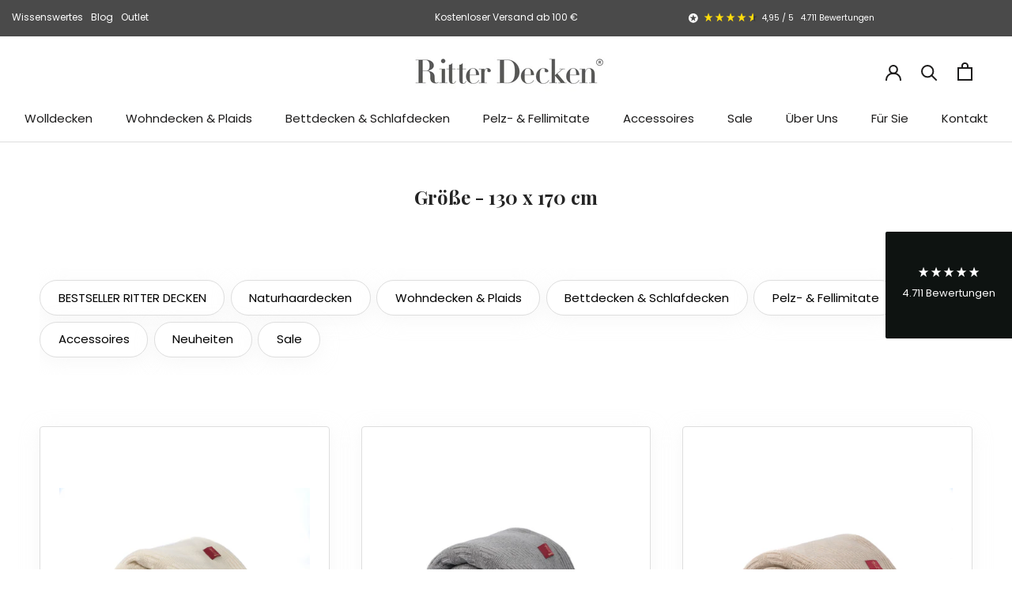

--- FILE ---
content_type: text/html; charset=utf-8
request_url: https://ritter-decken.de/collections/groesse-130-x-170-cm
body_size: 43607
content:
<!doctype html>

<html class="no-js" lang="de">
  <head>
	<script src="//ritter-decken.de/cdn/shop/files/pandectes-rules.js?v=5406924679856531616"></script>
	
	
	
	
	
	
	
	
	
	
    <!-- Google Tag Manager -->
<script>(function(w,d,s,l,i){w[l]=w[l]||[];w[l].push({'gtm.start':
new Date().getTime(),event:'gtm.js'});var f=d.getElementsByTagName(s)[0],
j=d.createElement(s),dl=l!='dataLayer'?'&l='+l:'';j.async=true;j.src=
'https://www.googletagmanager.com/gtm.js?id='+i+dl;f.parentNode.insertBefore(j,f);
})(window,document,'script','dataLayer','GTM-TJK4583');</script>
<!-- End Google Tag Manager -->
	
     <script>
    window.dataLayer = window.dataLayer || [];
    
        window.dataLayer.push({
            "visitorType": "Guest",
        });
    
</script>
<script>(function(w,d,s,l,i){w[l]=w[l]||[];w[l].push({'gtm.start':
new Date().getTime(),event:'gtm.js'});var f=d.getElementsByTagName(s)[0],
j=d.createElement(s),dl=l!='dataLayer'?'&l='+l:'';j.async=true;j.dataset.src=
'https://www.googletagmanager.com/gtm.js?id='+i+dl;f.parentNode.insertBefore(j,f);
})(window,document,'script','dataLayer','GTM-TJK4583');</script>

<script>
    //Event ID Generator
    window.temp_track_store = window.temp_track_store || {};
    window.temp_track_store.event_id = window.temp_track_store.event_id || {};
    window.temp_track_store.generateEventId = function(event) {
        return event+'_'+decodeURIComponent(window.location.pathname)+'_'+new Date().getTime();
    }

    var generateEventId = window.temp_track_store.generateEventId;
    
    //Page View
    window.temp_track_store.event_id['gtm.js'] = generateEventId('gtm.js');
    //Dom Ready
    window.temp_track_store.event_id['gtm.dom'] = generateEventId('gtm.dom');
    //Window Loaded
    window.temp_track_store.event_id['gtm.load'] = generateEventId('gtm.load');

    //Login Event
    
        if (sessionStorage.getItem('login_event') !== null) sessionStorage.removeItem('login_event');
    
</script>
    <meta charset="utf-8"> 
    <meta http-equiv="X-UA-Compatible" content="IE=edge,chrome=1">
    <meta name="viewport" content="width=device-width, initial-scale=1.0, height=device-height, minimum-scale=1.0, maximum-scale=1.0">
    <meta name="theme-color" content="">


    <title>
      Größe - 130 x 170 cm &ndash; Ritter Decken 
    </title><link rel="canonical" href="https://ritter-decken.de/collections/groesse-130-x-170-cm"><link rel="shortcut icon" href="//ritter-decken.de/cdn/shop/files/cropped-ritter-decken-logo-signet-512x512-1-1-32x32_96x.png?v=1684500372" type="image/png"><meta property="og:type" content="website">
  <meta property="og:title" content="Größe - 130 x 170 cm">
  <meta property="og:image" content="http://ritter-decken.de/cdn/shop/products/porto-602-1-bild-1.jpg?v=1680013150">
  <meta property="og:image:secure_url" content="https://ritter-decken.de/cdn/shop/products/porto-602-1-bild-1.jpg?v=1680013150">
  <meta property="og:image:width" content="1700">
  <meta property="og:image:height" content="1134"><meta property="og:url" content="https://ritter-decken.de/collections/groesse-130-x-170-cm">
<meta property="og:site_name" content="Ritter Decken "><meta name="twitter:card" content="summary"><meta name="twitter:title" content="Größe - 130 x 170 cm">
  <meta name="twitter:description" content="">
  <meta name="twitter:image" content="https://ritter-decken.de/cdn/shop/products/porto-602-1-bild-1_600x600_crop_center.jpg?v=1680013150">
    <style>
  @font-face {
  font-family: "Playfair Display";
  font-weight: 400;
  font-style: normal;
  font-display: fallback;
  src: url("//ritter-decken.de/cdn/fonts/playfair_display/playfairdisplay_n4.9980f3e16959dc89137cc1369bfc3ae98af1deb9.woff2") format("woff2"),
       url("//ritter-decken.de/cdn/fonts/playfair_display/playfairdisplay_n4.c562b7c8e5637886a811d2a017f9e023166064ee.woff") format("woff");
}

  @font-face {
  font-family: Poppins;
  font-weight: 300;
  font-style: normal;
  font-display: fallback;
  src: url("//ritter-decken.de/cdn/fonts/poppins/poppins_n3.05f58335c3209cce17da4f1f1ab324ebe2982441.woff2") format("woff2"),
       url("//ritter-decken.de/cdn/fonts/poppins/poppins_n3.6971368e1f131d2c8ff8e3a44a36b577fdda3ff5.woff") format("woff");
}


  @font-face {
  font-family: Poppins;
  font-weight: 400;
  font-style: normal;
  font-display: fallback;
  src: url("//ritter-decken.de/cdn/fonts/poppins/poppins_n4.0ba78fa5af9b0e1a374041b3ceaadf0a43b41362.woff2") format("woff2"),
       url("//ritter-decken.de/cdn/fonts/poppins/poppins_n4.214741a72ff2596839fc9760ee7a770386cf16ca.woff") format("woff");
}

  @font-face {
  font-family: Poppins;
  font-weight: 300;
  font-style: italic;
  font-display: fallback;
  src: url("//ritter-decken.de/cdn/fonts/poppins/poppins_i3.8536b4423050219f608e17f134fe9ea3b01ed890.woff2") format("woff2"),
       url("//ritter-decken.de/cdn/fonts/poppins/poppins_i3.0f4433ada196bcabf726ed78f8e37e0995762f7f.woff") format("woff");
}

  @font-face {
  font-family: Poppins;
  font-weight: 400;
  font-style: italic;
  font-display: fallback;
  src: url("//ritter-decken.de/cdn/fonts/poppins/poppins_i4.846ad1e22474f856bd6b81ba4585a60799a9f5d2.woff2") format("woff2"),
       url("//ritter-decken.de/cdn/fonts/poppins/poppins_i4.56b43284e8b52fc64c1fd271f289a39e8477e9ec.woff") format("woff");
}


  :root {
    --heading-font-family : "Playfair Display", serif;
    --heading-font-weight : 400;
    --heading-font-style  : normal;

    --text-font-family : Poppins, sans-serif;
    --text-font-weight : 300;
    --text-font-style  : normal;

    --base-text-font-size   : 15px;
    --default-text-font-size: 14px;--background          : #ffffff;
    --background-rgb      : 255, 255, 255;
    --light-background    : #ffffff;
    --light-background-rgb: 255, 255, 255;
    --heading-color       : #242424;
    --text-color          : #303030;
    --text-color-rgb      : 48, 48, 48;
    --text-color-light    : #6a6a6a;
    --text-color-light-rgb: 106, 106, 106;
    --link-color          : #6a6a6a;
    --link-color-rgb      : 106, 106, 106;
    --border-color        : #e0e0e0;
    --border-color-rgb    : 224, 224, 224;

    --button-background    : #cb886f;
    --button-background-rgb: 203, 136, 111;
    --button-text-color    : #ffffff;

    --header-background       : #ffffff;
    --header-heading-color    : #1c1b1b;
    --header-light-text-color : #6a6a6a;
    --header-border-color     : #dddddd;

    --footer-background    : #000000;
    --footer-text-color    : #ffffff;
    --footer-heading-color : #ffffff;
    --footer-border-color  : #262626;

    --navigation-background      : #ffffff;
    --navigation-background-rgb  : 255, 255, 255;
    --navigation-text-color      : #000000;
    --navigation-text-color-light: rgba(0, 0, 0, 0.5);
    --navigation-border-color    : rgba(0, 0, 0, 0.25);

    --newsletter-popup-background     : #1c1b1b;
    --newsletter-popup-text-color     : #ffffff;
    --newsletter-popup-text-color-rgb : 255, 255, 255;

    --secondary-elements-background       : #1c1b1b;
    --secondary-elements-background-rgb   : 28, 27, 27;
    --secondary-elements-text-color       : #ffffff;
    --secondary-elements-text-color-light : rgba(255, 255, 255, 0.5);
    --secondary-elements-border-color     : rgba(255, 255, 255, 0.25);

    --product-sale-price-color    : #f94c43;
    --product-sale-price-color-rgb: 249, 76, 67;
    --product-star-rating: #ffdc0c;

    /* Shopify related variables */
    --payment-terms-background-color: #ffffff;

    /* Products */

    --horizontal-spacing-four-products-per-row: 40px;
        --horizontal-spacing-two-products-per-row : 40px;

    --vertical-spacing-four-products-per-row: 40px;
        --vertical-spacing-two-products-per-row : 50px;

    /* Animation */
    --drawer-transition-timing: cubic-bezier(0.645, 0.045, 0.355, 1);
    --header-base-height: 80px; /* We set a default for browsers that do not support CSS variables */

    /* Cursors */
    --cursor-zoom-in-svg    : url(//ritter-decken.de/cdn/shop/t/26/assets/cursor-zoom-in.svg?v=106392900167730063991736869001);
    --cursor-zoom-in-2x-svg : url(//ritter-decken.de/cdn/shop/t/26/assets/cursor-zoom-in-2x.svg?v=76559597924901110431736869001);
  }
</style>

<script>
  // IE11 does not have support for CSS variables, so we have to polyfill them
  if (!(((window || {}).CSS || {}).supports && window.CSS.supports('(--a: 0)'))) {
    const script = document.createElement('script');
    script.type = 'text/javascript';
    script.src = 'https://cdn.jsdelivr.net/npm/css-vars-ponyfill@2';
    script.onload = function() {
      cssVars({});
    };

    document.getElementsByTagName('head')[0].appendChild(script);
  }
</script>

    

<script>window.performance && window.performance.mark && window.performance.mark('shopify.content_for_header.start');</script><meta name="google-site-verification" content="ZNOFJ91OChpwRpRKOm0CMClma7Py_G-Wf5Va-LBFdlc">
<meta name="facebook-domain-verification" content="090lzudm1apb080t3o0o3ytq2brvro">
<meta id="shopify-digital-wallet" name="shopify-digital-wallet" content="/68852056381/digital_wallets/dialog">
<meta name="shopify-checkout-api-token" content="ba7cae86b81d02ca54f9dea9a88dfb32">
<meta id="in-context-paypal-metadata" data-shop-id="68852056381" data-venmo-supported="false" data-environment="production" data-locale="de_DE" data-paypal-v4="true" data-currency="EUR">
<link rel="alternate" type="application/atom+xml" title="Feed" href="/collections/groesse-130-x-170-cm.atom" />
<link rel="alternate" type="application/json+oembed" href="https://ritter-decken.de/collections/groesse-130-x-170-cm.oembed">
<script async="async" src="/checkouts/internal/preloads.js?locale=de-DE"></script>
<link rel="preconnect" href="https://shop.app" crossorigin="anonymous">
<script async="async" src="https://shop.app/checkouts/internal/preloads.js?locale=de-DE&shop_id=68852056381" crossorigin="anonymous"></script>
<script id="apple-pay-shop-capabilities" type="application/json">{"shopId":68852056381,"countryCode":"DE","currencyCode":"EUR","merchantCapabilities":["supports3DS"],"merchantId":"gid:\/\/shopify\/Shop\/68852056381","merchantName":"Ritter Decken ","requiredBillingContactFields":["postalAddress","email"],"requiredShippingContactFields":["postalAddress","email"],"shippingType":"shipping","supportedNetworks":["visa","maestro","masterCard","amex"],"total":{"type":"pending","label":"Ritter Decken ","amount":"1.00"},"shopifyPaymentsEnabled":true,"supportsSubscriptions":true}</script>
<script id="shopify-features" type="application/json">{"accessToken":"ba7cae86b81d02ca54f9dea9a88dfb32","betas":["rich-media-storefront-analytics"],"domain":"ritter-decken.de","predictiveSearch":true,"shopId":68852056381,"locale":"de"}</script>
<script>var Shopify = Shopify || {};
Shopify.shop = "ritter-decken.myshopify.com";
Shopify.locale = "de";
Shopify.currency = {"active":"EUR","rate":"1.0"};
Shopify.country = "DE";
Shopify.theme = {"name":"Master | Reviews.IO + Job-Page | 2025.01.14","id":177080369533,"schema_name":"Prestige","schema_version":"6.0.0","theme_store_id":null,"role":"main"};
Shopify.theme.handle = "null";
Shopify.theme.style = {"id":null,"handle":null};
Shopify.cdnHost = "ritter-decken.de/cdn";
Shopify.routes = Shopify.routes || {};
Shopify.routes.root = "/";</script>
<script type="module">!function(o){(o.Shopify=o.Shopify||{}).modules=!0}(window);</script>
<script>!function(o){function n(){var o=[];function n(){o.push(Array.prototype.slice.apply(arguments))}return n.q=o,n}var t=o.Shopify=o.Shopify||{};t.loadFeatures=n(),t.autoloadFeatures=n()}(window);</script>
<script>
  window.ShopifyPay = window.ShopifyPay || {};
  window.ShopifyPay.apiHost = "shop.app\/pay";
  window.ShopifyPay.redirectState = null;
</script>
<script id="shop-js-analytics" type="application/json">{"pageType":"collection"}</script>
<script defer="defer" async type="module" src="//ritter-decken.de/cdn/shopifycloud/shop-js/modules/v2/client.init-shop-cart-sync_kxAhZfSm.de.esm.js"></script>
<script defer="defer" async type="module" src="//ritter-decken.de/cdn/shopifycloud/shop-js/modules/v2/chunk.common_5BMd6ono.esm.js"></script>
<script type="module">
  await import("//ritter-decken.de/cdn/shopifycloud/shop-js/modules/v2/client.init-shop-cart-sync_kxAhZfSm.de.esm.js");
await import("//ritter-decken.de/cdn/shopifycloud/shop-js/modules/v2/chunk.common_5BMd6ono.esm.js");

  window.Shopify.SignInWithShop?.initShopCartSync?.({"fedCMEnabled":true,"windoidEnabled":true});

</script>
<script>
  window.Shopify = window.Shopify || {};
  if (!window.Shopify.featureAssets) window.Shopify.featureAssets = {};
  window.Shopify.featureAssets['shop-js'] = {"shop-cart-sync":["modules/v2/client.shop-cart-sync_81xuAXRO.de.esm.js","modules/v2/chunk.common_5BMd6ono.esm.js"],"init-fed-cm":["modules/v2/client.init-fed-cm_B2l2C8gd.de.esm.js","modules/v2/chunk.common_5BMd6ono.esm.js"],"shop-button":["modules/v2/client.shop-button_DteRmTIv.de.esm.js","modules/v2/chunk.common_5BMd6ono.esm.js"],"init-windoid":["modules/v2/client.init-windoid_BrVTPDHy.de.esm.js","modules/v2/chunk.common_5BMd6ono.esm.js"],"shop-cash-offers":["modules/v2/client.shop-cash-offers_uZhaqfcC.de.esm.js","modules/v2/chunk.common_5BMd6ono.esm.js","modules/v2/chunk.modal_DhTZgVSk.esm.js"],"shop-toast-manager":["modules/v2/client.shop-toast-manager_lTRStNPf.de.esm.js","modules/v2/chunk.common_5BMd6ono.esm.js"],"init-shop-email-lookup-coordinator":["modules/v2/client.init-shop-email-lookup-coordinator_BhyMm2Vh.de.esm.js","modules/v2/chunk.common_5BMd6ono.esm.js"],"pay-button":["modules/v2/client.pay-button_uIj7-e2V.de.esm.js","modules/v2/chunk.common_5BMd6ono.esm.js"],"avatar":["modules/v2/client.avatar_BTnouDA3.de.esm.js"],"init-shop-cart-sync":["modules/v2/client.init-shop-cart-sync_kxAhZfSm.de.esm.js","modules/v2/chunk.common_5BMd6ono.esm.js"],"shop-login-button":["modules/v2/client.shop-login-button_hqVUT9QF.de.esm.js","modules/v2/chunk.common_5BMd6ono.esm.js","modules/v2/chunk.modal_DhTZgVSk.esm.js"],"init-customer-accounts-sign-up":["modules/v2/client.init-customer-accounts-sign-up_0Oyvgx7Z.de.esm.js","modules/v2/client.shop-login-button_hqVUT9QF.de.esm.js","modules/v2/chunk.common_5BMd6ono.esm.js","modules/v2/chunk.modal_DhTZgVSk.esm.js"],"init-shop-for-new-customer-accounts":["modules/v2/client.init-shop-for-new-customer-accounts_DojLPa1w.de.esm.js","modules/v2/client.shop-login-button_hqVUT9QF.de.esm.js","modules/v2/chunk.common_5BMd6ono.esm.js","modules/v2/chunk.modal_DhTZgVSk.esm.js"],"init-customer-accounts":["modules/v2/client.init-customer-accounts_DWlFj6gc.de.esm.js","modules/v2/client.shop-login-button_hqVUT9QF.de.esm.js","modules/v2/chunk.common_5BMd6ono.esm.js","modules/v2/chunk.modal_DhTZgVSk.esm.js"],"shop-follow-button":["modules/v2/client.shop-follow-button_BEIcZOGj.de.esm.js","modules/v2/chunk.common_5BMd6ono.esm.js","modules/v2/chunk.modal_DhTZgVSk.esm.js"],"lead-capture":["modules/v2/client.lead-capture_BSpzCmmh.de.esm.js","modules/v2/chunk.common_5BMd6ono.esm.js","modules/v2/chunk.modal_DhTZgVSk.esm.js"],"checkout-modal":["modules/v2/client.checkout-modal_8HiTfxyj.de.esm.js","modules/v2/chunk.common_5BMd6ono.esm.js","modules/v2/chunk.modal_DhTZgVSk.esm.js"],"shop-login":["modules/v2/client.shop-login_Fe0VhLV0.de.esm.js","modules/v2/chunk.common_5BMd6ono.esm.js","modules/v2/chunk.modal_DhTZgVSk.esm.js"],"payment-terms":["modules/v2/client.payment-terms_C8PkVPzh.de.esm.js","modules/v2/chunk.common_5BMd6ono.esm.js","modules/v2/chunk.modal_DhTZgVSk.esm.js"]};
</script>
<script>(function() {
  var isLoaded = false;
  function asyncLoad() {
    if (isLoaded) return;
    isLoaded = true;
    var urls = ["https:\/\/cdn-app.cart-bot.net\/public\/js\/append.js?shop=ritter-decken.myshopify.com"];
    for (var i = 0; i < urls.length; i++) {
      var s = document.createElement('script');
      s.type = 'text/javascript';
      s.async = true;
      s.src = urls[i];
      var x = document.getElementsByTagName('script')[0];
      x.parentNode.insertBefore(s, x);
    }
  };
  if(window.attachEvent) {
    window.attachEvent('onload', asyncLoad);
  } else {
    window.addEventListener('load', asyncLoad, false);
  }
})();</script>
<script id="__st">var __st={"a":68852056381,"offset":3600,"reqid":"7c6995e1-16c9-42dd-99fe-82268823517c-1768976606","pageurl":"ritter-decken.de\/collections\/groesse-130-x-170-cm","u":"cfba0bd789f8","p":"collection","rtyp":"collection","rid":451407610173};</script>
<script>window.ShopifyPaypalV4VisibilityTracking = true;</script>
<script id="captcha-bootstrap">!function(){'use strict';const t='contact',e='account',n='new_comment',o=[[t,t],['blogs',n],['comments',n],[t,'customer']],c=[[e,'customer_login'],[e,'guest_login'],[e,'recover_customer_password'],[e,'create_customer']],r=t=>t.map((([t,e])=>`form[action*='/${t}']:not([data-nocaptcha='true']) input[name='form_type'][value='${e}']`)).join(','),a=t=>()=>t?[...document.querySelectorAll(t)].map((t=>t.form)):[];function s(){const t=[...o],e=r(t);return a(e)}const i='password',u='form_key',d=['recaptcha-v3-token','g-recaptcha-response','h-captcha-response',i],f=()=>{try{return window.sessionStorage}catch{return}},m='__shopify_v',_=t=>t.elements[u];function p(t,e,n=!1){try{const o=window.sessionStorage,c=JSON.parse(o.getItem(e)),{data:r}=function(t){const{data:e,action:n}=t;return t[m]||n?{data:e,action:n}:{data:t,action:n}}(c);for(const[e,n]of Object.entries(r))t.elements[e]&&(t.elements[e].value=n);n&&o.removeItem(e)}catch(o){console.error('form repopulation failed',{error:o})}}const l='form_type',E='cptcha';function T(t){t.dataset[E]=!0}const w=window,h=w.document,L='Shopify',v='ce_forms',y='captcha';let A=!1;((t,e)=>{const n=(g='f06e6c50-85a8-45c8-87d0-21a2b65856fe',I='https://cdn.shopify.com/shopifycloud/storefront-forms-hcaptcha/ce_storefront_forms_captcha_hcaptcha.v1.5.2.iife.js',D={infoText:'Durch hCaptcha geschützt',privacyText:'Datenschutz',termsText:'Allgemeine Geschäftsbedingungen'},(t,e,n)=>{const o=w[L][v],c=o.bindForm;if(c)return c(t,g,e,D).then(n);var r;o.q.push([[t,g,e,D],n]),r=I,A||(h.body.append(Object.assign(h.createElement('script'),{id:'captcha-provider',async:!0,src:r})),A=!0)});var g,I,D;w[L]=w[L]||{},w[L][v]=w[L][v]||{},w[L][v].q=[],w[L][y]=w[L][y]||{},w[L][y].protect=function(t,e){n(t,void 0,e),T(t)},Object.freeze(w[L][y]),function(t,e,n,w,h,L){const[v,y,A,g]=function(t,e,n){const i=e?o:[],u=t?c:[],d=[...i,...u],f=r(d),m=r(i),_=r(d.filter((([t,e])=>n.includes(e))));return[a(f),a(m),a(_),s()]}(w,h,L),I=t=>{const e=t.target;return e instanceof HTMLFormElement?e:e&&e.form},D=t=>v().includes(t);t.addEventListener('submit',(t=>{const e=I(t);if(!e)return;const n=D(e)&&!e.dataset.hcaptchaBound&&!e.dataset.recaptchaBound,o=_(e),c=g().includes(e)&&(!o||!o.value);(n||c)&&t.preventDefault(),c&&!n&&(function(t){try{if(!f())return;!function(t){const e=f();if(!e)return;const n=_(t);if(!n)return;const o=n.value;o&&e.removeItem(o)}(t);const e=Array.from(Array(32),(()=>Math.random().toString(36)[2])).join('');!function(t,e){_(t)||t.append(Object.assign(document.createElement('input'),{type:'hidden',name:u})),t.elements[u].value=e}(t,e),function(t,e){const n=f();if(!n)return;const o=[...t.querySelectorAll(`input[type='${i}']`)].map((({name:t})=>t)),c=[...d,...o],r={};for(const[a,s]of new FormData(t).entries())c.includes(a)||(r[a]=s);n.setItem(e,JSON.stringify({[m]:1,action:t.action,data:r}))}(t,e)}catch(e){console.error('failed to persist form',e)}}(e),e.submit())}));const S=(t,e)=>{t&&!t.dataset[E]&&(n(t,e.some((e=>e===t))),T(t))};for(const o of['focusin','change'])t.addEventListener(o,(t=>{const e=I(t);D(e)&&S(e,y())}));const B=e.get('form_key'),M=e.get(l),P=B&&M;t.addEventListener('DOMContentLoaded',(()=>{const t=y();if(P)for(const e of t)e.elements[l].value===M&&p(e,B);[...new Set([...A(),...v().filter((t=>'true'===t.dataset.shopifyCaptcha))])].forEach((e=>S(e,t)))}))}(h,new URLSearchParams(w.location.search),n,t,e,['guest_login'])})(!0,!0)}();</script>
<script integrity="sha256-4kQ18oKyAcykRKYeNunJcIwy7WH5gtpwJnB7kiuLZ1E=" data-source-attribution="shopify.loadfeatures" defer="defer" src="//ritter-decken.de/cdn/shopifycloud/storefront/assets/storefront/load_feature-a0a9edcb.js" crossorigin="anonymous"></script>
<script crossorigin="anonymous" defer="defer" src="//ritter-decken.de/cdn/shopifycloud/storefront/assets/shopify_pay/storefront-65b4c6d7.js?v=20250812"></script>
<script data-source-attribution="shopify.dynamic_checkout.dynamic.init">var Shopify=Shopify||{};Shopify.PaymentButton=Shopify.PaymentButton||{isStorefrontPortableWallets:!0,init:function(){window.Shopify.PaymentButton.init=function(){};var t=document.createElement("script");t.src="https://ritter-decken.de/cdn/shopifycloud/portable-wallets/latest/portable-wallets.de.js",t.type="module",document.head.appendChild(t)}};
</script>
<script data-source-attribution="shopify.dynamic_checkout.buyer_consent">
  function portableWalletsHideBuyerConsent(e){var t=document.getElementById("shopify-buyer-consent"),n=document.getElementById("shopify-subscription-policy-button");t&&n&&(t.classList.add("hidden"),t.setAttribute("aria-hidden","true"),n.removeEventListener("click",e))}function portableWalletsShowBuyerConsent(e){var t=document.getElementById("shopify-buyer-consent"),n=document.getElementById("shopify-subscription-policy-button");t&&n&&(t.classList.remove("hidden"),t.removeAttribute("aria-hidden"),n.addEventListener("click",e))}window.Shopify?.PaymentButton&&(window.Shopify.PaymentButton.hideBuyerConsent=portableWalletsHideBuyerConsent,window.Shopify.PaymentButton.showBuyerConsent=portableWalletsShowBuyerConsent);
</script>
<script data-source-attribution="shopify.dynamic_checkout.cart.bootstrap">document.addEventListener("DOMContentLoaded",(function(){function t(){return document.querySelector("shopify-accelerated-checkout-cart, shopify-accelerated-checkout")}if(t())Shopify.PaymentButton.init();else{new MutationObserver((function(e,n){t()&&(Shopify.PaymentButton.init(),n.disconnect())})).observe(document.body,{childList:!0,subtree:!0})}}));
</script>
<link id="shopify-accelerated-checkout-styles" rel="stylesheet" media="screen" href="https://ritter-decken.de/cdn/shopifycloud/portable-wallets/latest/accelerated-checkout-backwards-compat.css" crossorigin="anonymous">
<style id="shopify-accelerated-checkout-cart">
        #shopify-buyer-consent {
  margin-top: 1em;
  display: inline-block;
  width: 100%;
}

#shopify-buyer-consent.hidden {
  display: none;
}

#shopify-subscription-policy-button {
  background: none;
  border: none;
  padding: 0;
  text-decoration: underline;
  font-size: inherit;
  cursor: pointer;
}

#shopify-subscription-policy-button::before {
  box-shadow: none;
}

      </style>

<script>window.performance && window.performance.mark && window.performance.mark('shopify.content_for_header.end');</script>

    <link rel="stylesheet" href="//ritter-decken.de/cdn/shop/t/26/assets/theme.css?v=124270982025327619751736869001">

    <script>// This allows to expose several variables to the global scope, to be used in scripts
      window.theme = {
        pageType: "collection",
        moneyFormat: "€{{amount_with_comma_separator}}",
        moneyWithCurrencyFormat: "€{{amount_with_comma_separator}} EUR",
        currencyCodeEnabled: false,
        productImageSize: "square",
        searchMode: "product,article,page",
        showPageTransition: false,
        showElementStaggering: false,
        showImageZooming: true
      };

      window.routes = {
        rootUrl: "\/",
        rootUrlWithoutSlash: '',
        cartUrl: "\/cart",
        cartAddUrl: "\/cart\/add",
        cartChangeUrl: "\/cart\/change",
        searchUrl: "\/search",
        productRecommendationsUrl: "\/recommendations\/products"
      };

      window.languages = {
        cartAddNote: "Bestellnotiz hinzufügen",
        cartEditNote: "Bestellnotiz bearbeiten",
        productImageLoadingError: "Dieses Bild konnte nicht geladen werden. Bitte versuche die Seite neu zu laden.",
        productFormAddToCart: "In den Warenkorb",
        productFormUnavailable: "Nicht verfügbar",
        productFormSoldOut: "Ausverkauft",
        shippingEstimatorOneResult: "1 Option verfügbar:",
        shippingEstimatorMoreResults: "{{count}} Optionen verfügbar:",
        shippingEstimatorNoResults: "Es konnte kein Versand gefunden werden",
        productFormInStock: "Auf Lager - in 1-3 Werktagen bei Ihnen",
        productFormAvailableAt: "Aktuell nicht verfügbar"
      };

      window.lazySizesConfig = {
        loadHidden: false,
        hFac: 0.5,
        expFactor: 2,
        ricTimeout: 150,
        lazyClass: 'Image--lazyLoad',
        loadingClass: 'Image--lazyLoading',
        loadedClass: 'Image--lazyLoaded'
      };

      document.documentElement.className = document.documentElement.className.replace('no-js', 'js');
      document.documentElement.style.setProperty('--window-height', window.innerHeight + 'px');

      // We do a quick detection of some features (we could use Modernizr but for so little...)
      (function() {
        document.documentElement.className += ((window.CSS && window.CSS.supports('(position: sticky) or (position: -webkit-sticky)')) ? ' supports-sticky' : ' no-supports-sticky');
        document.documentElement.className += (window.matchMedia('(-moz-touch-enabled: 1), (hover: none)')).matches ? ' no-supports-hover' : ' supports-hover';
      }());

      
    </script>

    <script src="//ritter-decken.de/cdn/shop/t/26/assets/lazysizes.min.js?v=174358363404432586981736869001" async></script><script src="//ritter-decken.de/cdn/shop/t/26/assets/libs.min.js?v=26178543184394469741736869001" defer></script>
    <script src="//ritter-decken.de/cdn/shop/t/26/assets/theme.js?v=3028926030754260231736869001" defer></script>
    <script src="//ritter-decken.de/cdn/shop/t/26/assets/custom.js?v=173497233581240908621736869001" defer></script>

    <script>
      (function () {
        window.onpageshow = function() {
          if (window.theme.showPageTransition) {
            var pageTransition = document.querySelector('.PageTransition');

            if (pageTransition) {
              pageTransition.style.visibility = 'visible';
              pageTransition.style.opacity = '0';
            }
          }

          // When the page is loaded from the cache, we have to reload the cart content
          document.documentElement.dispatchEvent(new CustomEvent('cart:refresh', {
            bubbles: true
          }));
        };
      })();
    </script>

    


  <script type="application/ld+json">
  {
    "@context": "http://schema.org",
    "@type": "BreadcrumbList",
  "itemListElement": [{
      "@type": "ListItem",
      "position": 1,
      "name": "Home",
      "item": "https://ritter-decken.de"
    },{
          "@type": "ListItem",
          "position": 2,
          "name": "Größe - 130 x 170 cm",
          "item": "https://ritter-decken.de/collections/groesse-130-x-170-cm"
        }]
  }
  </script>

  <script>
    var appEnvironment = 'storelocator-prod';
    var currentTimestamp = '';
</script>
<!-- BEGIN app block: shopify://apps/pandectes-gdpr/blocks/banner/58c0baa2-6cc1-480c-9ea6-38d6d559556a -->
  
    
      <!-- TCF is active, scripts are loaded above -->
      
      <script>
        
          window.PandectesSettings = {"store":{"id":68852056381,"plan":"plus","theme":"Master | Reviews.IO + Job-Page | 2025.01.14","primaryLocale":"de","adminMode":false,"headless":false,"storefrontRootDomain":"","checkoutRootDomain":"","storefrontAccessToken":""},"tsPublished":1743175023,"declaration":{"showPurpose":true,"showProvider":true,"declIntroText":"Wir verwenden Cookies, um die Funktionalität der Website zu optimieren, die Leistung zu analysieren und Ihnen ein personalisiertes Erlebnis zu bieten. Einige Cookies sind für den ordnungsgemäßen Betrieb der Website unerlässlich. Diese Cookies können nicht deaktiviert werden. In diesem Fenster können Sie Ihre Präferenzen für Cookies verwalten.","showDateGenerated":true},"language":{"unpublished":[],"languageMode":"Single","fallbackLanguage":"de","languageDetection":"browser","languagesSupported":[]},"texts":{"managed":{"headerText":{"de":"Wir respektieren Ihre Privatsphäre."},"consentText":{"de":"Diese Website verwendet Cookies, um die Funktionalität der Website zu optimieren, die Leistung zu analysieren und Ihnen ein personalisiertes Erlebnis zu bieten."},"linkText":{"de":"Mehr Erfahren"},"imprintText":{"de":"Impressum"},"allowButtonText":{"de":"Akzeptieren"},"denyButtonText":{"de":"Ablehnen"},"dismissButtonText":{"de":"Okay"},"leaveSiteButtonText":{"de":"Diese Seite verlassen"},"preferencesButtonText":{"de":"Einstellungen"},"cookiePolicyText":{"de":"Cookie-Richtlinie"},"preferencesPopupTitleText":{"de":"Einwilligungseinstellungen verwalten"},"preferencesPopupIntroText":{"de":"Wir verwenden Cookies, um die Funktionalität der Website zu optimieren, die Leistung zu analysieren und Ihnen ein personalisiertes Erlebnis zu bieten. Einige Cookies sind für den ordnungsgemäßen Betrieb der Website unerlässlich. Diese Cookies können nicht deaktiviert werden. In diesem Fenster können Sie Ihre Präferenzen für Cookies verwalten."},"preferencesPopupSaveButtonText":{"de":"Auswahl speichern"},"preferencesPopupCloseButtonText":{"de":"Schließen"},"preferencesPopupAcceptAllButtonText":{"de":"Alles Akzeptieren"},"preferencesPopupRejectAllButtonText":{"de":"Alles ablehnen"},"cookiesDetailsText":{"de":"Cookie-Details"},"preferencesPopupAlwaysAllowedText":{"de":"Immer erlaubt"},"accessSectionParagraphText":{"de":"Sie haben das Recht, jederzeit auf Ihre Daten zuzugreifen."},"accessSectionTitleText":{"de":"Datenübertragbarkeit"},"accessSectionAccountInfoActionText":{"de":"persönliche Daten"},"accessSectionDownloadReportActionText":{"de":"Alle Daten anfordern"},"accessSectionGDPRRequestsActionText":{"de":"Anfragen betroffener Personen"},"accessSectionOrdersRecordsActionText":{"de":"Aufträge"},"rectificationSectionParagraphText":{"de":"Sie haben das Recht, die Aktualisierung Ihrer Daten zu verlangen, wann immer Sie dies für angemessen halten."},"rectificationSectionTitleText":{"de":"Datenberichtigung"},"rectificationCommentPlaceholder":{"de":"Beschreiben Sie, was Sie aktualisieren möchten"},"rectificationCommentValidationError":{"de":"Kommentar ist erforderlich"},"rectificationSectionEditAccountActionText":{"de":"Aktualisierung anfordern"},"erasureSectionTitleText":{"de":"Recht auf Vergessenwerden"},"erasureSectionParagraphText":{"de":"Sie haben das Recht, die Löschung aller Ihrer Daten zu verlangen. Danach können Sie nicht mehr auf Ihr Konto zugreifen."},"erasureSectionRequestDeletionActionText":{"de":"Löschung personenbezogener Daten anfordern"},"consentDate":{"de":"Zustimmungsdatum"},"consentId":{"de":"Einwilligungs-ID"},"consentSectionChangeConsentActionText":{"de":"Einwilligungspräferenz ändern"},"consentSectionConsentedText":{"de":"Sie haben der Cookie-Richtlinie dieser Website zugestimmt am"},"consentSectionNoConsentText":{"de":"Sie haben der Cookie-Richtlinie dieser Website nicht zugestimmt."},"consentSectionTitleText":{"de":"Ihre Cookie-Einwilligung"},"consentStatus":{"de":"Einwilligungspräferenz"},"confirmationFailureMessage":{"de":"Ihre Anfrage wurde nicht bestätigt. Bitte versuchen Sie es erneut und wenn das Problem weiterhin besteht, wenden Sie sich an den Ladenbesitzer, um Hilfe zu erhalten"},"confirmationFailureTitle":{"de":"Ein Problem ist aufgetreten"},"confirmationSuccessMessage":{"de":"Wir werden uns in Kürze zu Ihrem Anliegen bei Ihnen melden."},"confirmationSuccessTitle":{"de":"Ihre Anfrage wurde bestätigt"},"guestsSupportEmailFailureMessage":{"de":"Ihre Anfrage wurde nicht übermittelt. Bitte versuchen Sie es erneut und wenn das Problem weiterhin besteht, wenden Sie sich an den Shop-Inhaber, um Hilfe zu erhalten."},"guestsSupportEmailFailureTitle":{"de":"Ein Problem ist aufgetreten"},"guestsSupportEmailPlaceholder":{"de":"E-Mail-Addresse"},"guestsSupportEmailSuccessMessage":{"de":"Wenn Sie als Kunde dieses Shops registriert sind, erhalten Sie in Kürze eine E-Mail mit Anweisungen zum weiteren Vorgehen."},"guestsSupportEmailSuccessTitle":{"de":"Vielen Dank für die Anfrage"},"guestsSupportEmailValidationError":{"de":"Email ist ungültig"},"guestsSupportInfoText":{"de":"Bitte loggen Sie sich mit Ihrem Kundenkonto ein, um fortzufahren."},"submitButton":{"de":"einreichen"},"submittingButton":{"de":"Senden..."},"cancelButton":{"de":"Abbrechen"},"declIntroText":{"de":"Wir verwenden Cookies, um die Funktionalität der Website zu optimieren, die Leistung zu analysieren und Ihnen ein personalisiertes Erlebnis zu bieten. Einige Cookies sind für den ordnungsgemäßen Betrieb der Website unerlässlich. Diese Cookies können nicht deaktiviert werden. In diesem Fenster können Sie Ihre Präferenzen für Cookies verwalten."},"declName":{"de":"Name"},"declPurpose":{"de":"Zweck"},"declType":{"de":"Typ"},"declRetention":{"de":"Speicherdauer"},"declProvider":{"de":"Anbieter"},"declFirstParty":{"de":"Erstanbieter"},"declThirdParty":{"de":"Drittanbieter"},"declSeconds":{"de":"Sekunden"},"declMinutes":{"de":"Minuten"},"declHours":{"de":"Std."},"declDays":{"de":"Tage"},"declMonths":{"de":"Monate"},"declYears":{"de":"Jahre"},"declSession":{"de":"Sitzung"},"declDomain":{"de":"Domain"},"declPath":{"de":"Weg"}},"categories":{"strictlyNecessaryCookiesTitleText":{"de":"Unbedingt erforderlich"},"strictlyNecessaryCookiesDescriptionText":{"de":"Diese Cookies sind unerlässlich, damit Sie sich auf der Website bewegen und ihre Funktionen nutzen können, z. B. den Zugriff auf sichere Bereiche der Website. Ohne diese Cookies kann die Website nicht richtig funktionieren."},"functionalityCookiesTitleText":{"de":"Funktionale Cookies"},"functionalityCookiesDescriptionText":{"de":"Diese Cookies ermöglichen es der Website, verbesserte Funktionalität und Personalisierung bereitzustellen. Sie können von uns oder von Drittanbietern gesetzt werden, deren Dienste wir auf unseren Seiten hinzugefügt haben. Wenn Sie diese Cookies nicht zulassen, funktionieren einige oder alle dieser Dienste möglicherweise nicht richtig."},"performanceCookiesTitleText":{"de":"Performance-Cookies"},"performanceCookiesDescriptionText":{"de":"Diese Cookies ermöglichen es uns, die Leistung unserer Website zu überwachen und zu verbessern. Sie ermöglichen es uns beispielsweise, Besuche zu zählen, Verkehrsquellen zu identifizieren und zu sehen, welche Teile der Website am beliebtesten sind."},"targetingCookiesTitleText":{"de":"Targeting-Cookies"},"targetingCookiesDescriptionText":{"de":"Diese Cookies können von unseren Werbepartnern über unsere Website gesetzt werden. Sie können von diesen Unternehmen verwendet werden, um ein Profil Ihrer Interessen zu erstellen und Ihnen relevante Werbung auf anderen Websites anzuzeigen. Sie speichern keine direkten personenbezogenen Daten, sondern basieren auf der eindeutigen Identifizierung Ihres Browsers und Ihres Internetgeräts. Wenn Sie diese Cookies nicht zulassen, erleben Sie weniger zielgerichtete Werbung."},"unclassifiedCookiesTitleText":{"de":"Unklassifizierte Cookies"},"unclassifiedCookiesDescriptionText":{"de":"Unklassifizierte Cookies sind Cookies, die wir gerade zusammen mit den Anbietern einzelner Cookies klassifizieren."}},"auto":{}},"library":{"previewMode":false,"fadeInTimeout":0,"defaultBlocked":0,"showLink":true,"showImprintLink":false,"showGoogleLink":false,"enabled":true,"cookie":{"expiryDays":365,"secure":true,"domain":""},"dismissOnScroll":false,"dismissOnWindowClick":false,"dismissOnTimeout":false,"palette":{"popup":{"background":"#FFFFFF","backgroundForCalculations":{"a":1,"b":255,"g":255,"r":255},"text":"#000000"},"button":{"background":"transparent","backgroundForCalculations":{"a":1,"b":255,"g":255,"r":255},"text":"#000000","textForCalculation":{"a":1,"b":0,"g":0,"r":0},"border":"#000000"}},"content":{"href":"https://ritter-decken.myshopify.com/policies/privacy-policy","imprintHref":"/","close":"&#10005;","target":"","logo":""},"window":"<div role=\"dialog\" aria-live=\"polite\" aria-label=\"cookieconsent\" aria-describedby=\"cookieconsent:desc\" id=\"pandectes-banner\" class=\"cc-window-wrapper cc-overlay-wrapper\"><div class=\"pd-cookie-banner-window cc-window {{classes}}\"><!--googleoff: all-->{{children}}<!--googleon: all--></div></div>","compliance":{"custom":"<div class=\"cc-compliance cc-highlight\">{{preferences}}{{allow}}</div>"},"type":"custom","layouts":{"basic":"{{messagelink}}{{compliance}}{{close}}"},"position":"overlay","theme":"wired","revokable":false,"animateRevokable":false,"revokableReset":false,"revokableLogoUrl":"","revokablePlacement":"bottom-left","revokableMarginHorizontal":15,"revokableMarginVertical":15,"static":false,"autoAttach":true,"hasTransition":true,"blacklistPage":[""],"elements":{"close":"<button aria-label=\"dismiss cookie message\" type=\"button\" tabindex=\"0\" class=\"cc-close\">{{close}}</button>","dismiss":"<button aria-label=\"dismiss cookie message\" type=\"button\" tabindex=\"0\" class=\"cc-btn cc-btn-decision cc-dismiss\">{{dismiss}}</button>","allow":"<button aria-label=\"allow cookies\" type=\"button\" tabindex=\"0\" class=\"cc-btn cc-btn-decision cc-allow\">{{allow}}</button>","deny":"<button aria-label=\"deny cookies\" type=\"button\" tabindex=\"0\" class=\"cc-btn cc-btn-decision cc-deny\">{{deny}}</button>","preferences":"<button aria-label=\"settings cookies\" tabindex=\"0\" type=\"button\" class=\"cc-btn cc-settings\" onclick=\"Pandectes.fn.openPreferences()\">{{preferences}}</button>"}},"geolocation":{"brOnly":false,"caOnly":false,"euOnly":false,"jpOnly":false,"thOnly":false,"canadaOnly":false,"globalVisibility":true},"dsr":{"guestsSupport":false,"accessSectionDownloadReportAuto":false},"banner":{"resetTs":1685963240,"extraCss":"        .cc-banner-logo {max-width: 40em!important;}    @media(min-width: 768px) {.cc-window.cc-floating{max-width: 40em!important;width: 40em!important;}}    .cc-message, .pd-cookie-banner-window .cc-header, .cc-logo {text-align: left}    .cc-window-wrapper{z-index: 2147483647;-webkit-transition: opacity 1s ease;  transition: opacity 1s ease;}    .cc-window{padding: 21px!important;z-index: 2147483647;font-family: inherit;}    .pd-cookie-banner-window .cc-header{font-family: inherit;}    .pd-cp-ui{font-family: inherit; background-color: #FFFFFF;color:#000000;}    button.pd-cp-btn, a.pd-cp-btn{}    input + .pd-cp-preferences-slider{background-color: rgba(0, 0, 0, 0.3)}    .pd-cp-scrolling-section::-webkit-scrollbar{background-color: rgba(0, 0, 0, 0.3)}    input:checked + .pd-cp-preferences-slider{background-color: rgba(0, 0, 0, 1)}    .pd-cp-scrolling-section::-webkit-scrollbar-thumb {background-color: rgba(0, 0, 0, 1)}    .pd-cp-ui-close{color:#000000;}    .pd-cp-preferences-slider:before{background-color: #FFFFFF}    .pd-cp-title:before {border-color: #000000!important}    .pd-cp-preferences-slider{background-color:#000000}    .pd-cp-toggle{color:#000000!important}    @media(max-width:699px) {.pd-cp-ui-close-top svg {fill: #000000}}    .pd-cp-toggle:hover,.pd-cp-toggle:visited,.pd-cp-toggle:active{color:#000000!important}    .pd-cookie-banner-window {box-shadow: 0 0 18px rgb(0 0 0 / 20%);}  .pd-cp-ui {  height: 100%;  max-height: 100vh;  }  .pd-cp-ui-rejectAll, .pd-cp-ui-acceptAll, .pd-cp-ui-close-top ,.cc-close{  display: none !important;  }    .pd-cp-ui-title{    font-size: 24px;    }    .pd-cp-ui-intro{    font-size: 14px;        margin-bottom: 56px;    opacity: 0.7;    }    @media (max-width: 699px){.pd-cp-ui-title-container {    margin-bottom: 1em;}}.pd-cp-ui {    bottom: 0;    top: 0;    right: 0;    height: 100%;    max-height: unset;    width: 50%;    max-width: 600px;}.pd-cp-ui-footer .pd-cp-ui-col-6:first-child {    display: none;}.pd-cp-ui-save , .cc-allow{    background-color: #D0886F !important;    color: white !important;    border-color: #D0886F !important;}@media only screen and (max-width: 768px){.cc-compliance {    flex-direction: column-reverse;}.cc-compliance .cc-btn {    width: 100%;}.pd-cp-ui {    width: 100%;}}.pd-cp-ui-footer{  margin-top: auto;}.pd-cp-ui-content {    display: flex;    flex-direction: column;    height: 100%;    padding-top: 40px;}.pd-cp-ui-save {    width: 100%;}.pd-cp-ui-footer .pd-cp-ui-col-6 {    width: 100%;    max-width: 100%;    flex: 0 1 auto;}.cc-compliance{  display: flex;  flex-direction: column;}.pd-cookie-banner-window{  border-radius: 10px;}.cc-message {    color: #767676;    font-size: 14px;    line-height: 20px;    margin-top: 0 !important;    text-align: center;}.cc-compliance .cc-btn {    padding: 15px 100px;    border-radius: 10px;}","customJavascript":{},"showPoweredBy":false,"logoHeight":40,"revokableTrigger":false,"hybridStrict":false,"cookiesBlockedByDefault":"0","isActive":true,"implicitSavePreferences":false,"cookieIcon":false,"blockBots":false,"showCookiesDetails":true,"hasTransition":true,"blockingPage":false,"showOnlyLandingPage":false,"leaveSiteUrl":"https://www.google.com","linkRespectStoreLang":false},"cookies":{"0":[{"name":"secure_customer_sig","type":"http","domain":"ritter-decken.de","path":"/","provider":"Shopify","firstParty":true,"retention":"1 year(s)","expires":1,"unit":"declYears","purpose":{"de":"Used in connection with customer login."}},{"name":"localization","type":"http","domain":"ritter-decken.de","path":"/","provider":"Shopify","firstParty":true,"retention":"1 year(s)","expires":1,"unit":"declYears","purpose":{"de":"Shopify store localization"}},{"name":"_cmp_a","type":"http","domain":".ritter-decken.de","path":"/","provider":"Shopify","firstParty":true,"retention":"2 day(s)","expires":2,"unit":"declDays","purpose":{"de":"Used for managing customer privacy settings."}},{"name":"cart_currency","type":"http","domain":"ritter-decken.de","path":"/","provider":"Shopify","firstParty":true,"retention":"15 day(s)","expires":15,"unit":"declDays","purpose":{"de":"Used in connection with shopping cart."}},{"name":"shopify_pay_redirect","type":"http","domain":"ritter-decken.de","path":"/","provider":"Shopify","firstParty":true,"retention":"60 minute(s)","expires":60,"unit":"declMinutes","purpose":{"de":"Used in connection with checkout."}},{"name":"keep_alive","type":"http","domain":"ritter-decken.de","path":"/","provider":"Shopify","firstParty":true,"retention":"31 minute(s)","expires":31,"unit":"declMinutes","purpose":{"de":"Used in connection with buyer localization."}},{"name":"identity-state-d36fc5da73b79c2e826d840c229b443e","type":"http","domain":"shopify.com","path":"/","provider":"Shopify","firstParty":true,"retention":"24 hour(s)","expires":24,"unit":"declHours","purpose":{"de":"Used in connection with customer authentication"}},{"name":"identity-state","type":"http","domain":"shopify.com","path":"/","provider":"Shopify","firstParty":true,"retention":"24 hour(s)","expires":24,"unit":"declHours","purpose":{"de":"Used in connection with customer authentication"}}],"1":[{"name":"locale_bar_accepted","type":"http","domain":"ritter-decken.de","path":"/","provider":"GrizzlyAppsSRL","firstParty":true,"retention":"Session","expires":-1685963255,"unit":"declSeconds","purpose":{"de":"This cookie is provided by the app (BEST Currency Converter) and is used to secure the currency chosen by the customer."}}],"2":[{"name":"_s","type":"http","domain":".ritter-decken.de","path":"/","provider":"Shopify","firstParty":true,"retention":"31 minute(s)","expires":31,"unit":"declMinutes","purpose":{"de":"Shopify analytics."}},{"name":"_y","type":"http","domain":".ritter-decken.de","path":"/","provider":"Shopify","firstParty":true,"retention":"1 year(s)","expires":1,"unit":"declYears","purpose":{"de":"Shopify analytics."}},{"name":"_shopify_s","type":"http","domain":".ritter-decken.de","path":"/","provider":"Shopify","firstParty":true,"retention":"31 minute(s)","expires":31,"unit":"declMinutes","purpose":{"de":"Shopify analytics."}},{"name":"_shopify_y","type":"http","domain":".ritter-decken.de","path":"/","provider":"Shopify","firstParty":true,"retention":"1 year(s)","expires":1,"unit":"declYears","purpose":{"de":"Shopify analytics."}},{"name":"_landing_page","type":"http","domain":".ritter-decken.de","path":"/","provider":"Shopify","firstParty":true,"retention":"14 day(s)","expires":14,"unit":"declDays","purpose":{"de":"Tracks landing pages."}},{"name":"_shopify_sa_t","type":"http","domain":".ritter-decken.de","path":"/","provider":"Shopify","firstParty":true,"retention":"30 minute(s)","expires":30,"unit":"declMinutes","purpose":{"de":"Shopify analytics relating to marketing & referrals."}},{"name":"_shopify_sa_p","type":"http","domain":".ritter-decken.de","path":"/","provider":"Shopify","firstParty":true,"retention":"30 minute(s)","expires":30,"unit":"declMinutes","purpose":{"de":"Shopify analytics relating to marketing & referrals."}},{"name":"_orig_referrer","type":"http","domain":".ritter-decken.de","path":"/","provider":"Shopify","firstParty":true,"retention":"14 day(s)","expires":14,"unit":"declDays","purpose":{"de":"Tracks landing pages."}},{"name":"_shopify_y","type":"http","domain":".shopify.com","path":"/","provider":"Shopify","firstParty":true,"retention":"360 day(s)","expires":360,"unit":"declDays","purpose":{"de":"Shopify analytics."}},{"name":"_s","type":"http","domain":".shopify.com","path":"/","provider":"Shopify","firstParty":true,"retention":"30 minute(s)","expires":30,"unit":"declMinutes","purpose":{"de":"Shopify analytics."}},{"name":"_shopify_s","type":"http","domain":".shopify.com","path":"/","provider":"Shopify","firstParty":true,"retention":"30 minute(s)","expires":30,"unit":"declMinutes","purpose":{"de":"Shopify analytics."}},{"name":"_y","type":"http","domain":".shopify.com","path":"/","provider":"Shopify","firstParty":true,"retention":"360 day(s)","expires":360,"unit":"declDays","purpose":{"de":"Shopify analytics."}}],"4":[{"name":"__kla_id","type":"http","domain":"ritter-decken.de","path":"/","provider":"Klaviyo","firstParty":true,"retention":"1 year(s)","expires":1,"unit":"declYears","purpose":{"de":"Tracks when someone clicks through a Klaviyo email to your website"}}],"8":[{"name":"device_id","type":"http","domain":"customer.login.shopify.com","path":"/","provider":"Unknown","firstParty":true,"retention":"1 year(s)","expires":1,"unit":"declYears","purpose":{"de":""}},{"name":"_identity_session","type":"http","domain":"customer.login.shopify.com","path":"/","provider":"Unknown","firstParty":true,"retention":"1 year(s)","expires":1,"unit":"declYears","purpose":{"de":""}},{"name":"__Host-_identity_session_same_site","type":"http","domain":"customer.login.shopify.com","path":"/","provider":"Unknown","firstParty":true,"retention":"1 year(s)","expires":1,"unit":"declYears","purpose":{"de":""}},{"name":"device_fp_id","type":"http","domain":"customer.login.shopify.com","path":"/","provider":"Unknown","firstParty":true,"retention":"1 year(s)","expires":1,"unit":"declYears","purpose":{"de":""}},{"name":"request_method","type":"http","domain":"customer.login.shopify.com","path":"/","provider":"Unknown","firstParty":true,"retention":"Session","expires":-1685963255,"unit":"declSeconds","purpose":{"de":""}},{"name":"_pay_session","type":"http","domain":"pay.shopify.com","path":"/","provider":"Unknown","firstParty":true,"retention":"Session","expires":-1685963255,"unit":"declSeconds","purpose":{"de":""}},{"name":"_secure_account_session_id","type":"http","domain":"shopify.com","path":"/68852056381","provider":"Unknown","firstParty":true,"retention":"30 day(s)","expires":30,"unit":"declDays","purpose":{"de":""}},{"name":"customer_account_locale","type":"http","domain":"shopify.com","path":"/68852056381","provider":"Unknown","firstParty":true,"retention":"1 year(s)","expires":1,"unit":"declYears","purpose":{"de":""}}]},"blocker":{"isActive":false,"googleConsentMode":{"id":"","analyticsId":"","adwordsId":"","isActive":true,"adStorageCategory":4,"analyticsStorageCategory":2,"personalizationStorageCategory":1,"functionalityStorageCategory":1,"customEvent":true,"securityStorageCategory":0,"redactData":true,"urlPassthrough":true,"dataLayerProperty":"dataLayer","waitForUpdate":0,"useNativeChannel":true},"facebookPixel":{"id":"","isActive":false,"ldu":false},"microsoft":{},"rakuten":{"isActive":false,"cmp":false,"ccpa":false},"klaviyoIsActive":false,"gpcIsActive":false,"defaultBlocked":0,"patterns":{"whiteList":[],"blackList":{"1":[],"2":[],"4":[],"8":[]},"iframesWhiteList":[],"iframesBlackList":{"1":[],"2":[],"4":[],"8":[]},"beaconsWhiteList":[],"beaconsBlackList":{"1":[],"2":[],"4":[],"8":[]}}}};
        
        window.addEventListener('DOMContentLoaded', function(){
          const script = document.createElement('script');
          
            script.src = "https://cdn.shopify.com/extensions/019bdc07-7fb4-70c4-ad72-a3837152bf63/gdpr-238/assets/pandectes-core.js";
          
          script.defer = true;
          document.body.appendChild(script);
        })
      </script>
    
  


<!-- END app block --><!-- BEGIN app block: shopify://apps/starapps-variant-image/blocks/starapps-via-embed/2a01d106-3d10-48e8-ba53-5cb971217ac4 -->




    
      
      <script>
        window._starapps_theme_settings = [{"id":248461,"script_url":"https:\/\/cdn.starapps.studio\/apps\/via\/ritter-decken\/248461-old-script-17678649290248861.js"},{"id":28636,"script_url":"https:\/\/cdn.starapps.studio\/apps\/via\/ritter-decken\/script-1754293103.js"}];
        window._starapps_shop_themes = {"183719657853":{"theme_setting_id":248461,"theme_store_id":null,"schema_theme_name":"Prestige"},"177080369533":{"theme_setting_id":248461,"theme_store_id":null,"schema_theme_name":"Prestige"},"148227391805":{"theme_setting_id":248461,"theme_store_id":null,"schema_theme_name":"Prestige"},"152156602685":{"theme_setting_id":248461,"theme_store_id":null,"schema_theme_name":"Prestige"},"165618549053":{"theme_setting_id":248461,"theme_store_id":null,"schema_theme_name":"Prestige"},"165721801021":{"theme_setting_id":248461,"theme_store_id":null,"schema_theme_name":"Prestige"},"166064161085":{"theme_setting_id":248461,"theme_store_id":null,"schema_theme_name":"Prestige"},"168423620925":{"theme_setting_id":248461,"theme_store_id":null,"schema_theme_name":"Prestige"},"171419795773":{"theme_setting_id":248461,"theme_store_id":null,"schema_theme_name":"Prestige"},"174271365501":{"theme_setting_id":248461,"theme_store_id":null,"schema_theme_name":"Prestige"},"183661625725":{"theme_setting_id":248605,"theme_store_id":null,"schema_theme_name":"Unidentified"},"145433559357":{"theme_setting_id":248461,"theme_store_id":null,"schema_theme_name":"Prestige"},"144522084669":{"theme_setting_id":248461,"theme_store_id":null,"schema_theme_name":"Prestige"},"151739957565":{"theme_setting_id":248461,"theme_store_id":null,"schema_theme_name":"Prestige"},"157271818557":{"theme_setting_id":248461,"theme_store_id":null,"schema_theme_name":"Prestige"},"163041804605":{"theme_setting_id":248461,"theme_store_id":null,"schema_theme_name":"Prestige"},"182973071741":{"theme_setting_id":248461,"theme_store_id":null,"schema_theme_name":"Prestige"}};

        document.addEventListener('DOMContentLoaded', function () {
        function loadThemeScript() {
          const { theme } = window.Shopify;
          const themeSettings = window._starapps_theme_settings || [];
          const shopThemes = window._starapps_shop_themes || {};

          if (!themeSettings.length) {
            return;
          }

          const currentThemeId = theme.id.toString();
          let shopTheme = null;

          shopTheme = shopThemes[currentThemeId];

          if (!shopTheme) {
            for (const [themeId, themeData] of Object.entries(shopThemes)) {
              if (themeData.schema_theme_name === theme.schema_name ||
                  themeData.theme_store_id === theme.theme_store_id.toString()) {
                shopTheme = themeData;
                break;
              }
            }
          }

          if (!shopTheme) {
            console.log('No shop theme found for theme:', theme);
            return;
          }

          // Step 2: Find the theme setting using the theme_setting_id from shop theme
          const themeSetting = themeSettings.find(ts => ts.id === shopTheme.theme_setting_id);

          console.log(themeSettings);
          console.log(shopTheme);

          if (!themeSetting) {
            console.log('No theme setting found for theme_setting_id:', shopTheme.theme_setting_id);
            return;
          }

          // Load script if found and not already loaded
          if (themeSetting.script_url && !isScriptAlreadyLoaded(themeSetting.id)) {
            loadScript(themeSetting);
          }
        }

        function isScriptAlreadyLoaded(themeSettingId) {
          return document.querySelector(`script[data-theme-script="${themeSettingId}"]`) !== null;
        }

        function loadScript(themeSetting) {
          const script = document.createElement('script');
          script.src = themeSetting.script_url;
          script.async = true;
          script.crossOrigin = 'anonymous';
          script.setAttribute('data-theme-script', themeSetting.id);

          document.head.appendChild(script);
        }

          // Try immediately, otherwise wait for Shopify theme object
          if (window.Shopify && window.Shopify.theme && window.Shopify.theme.id) {
            loadThemeScript();
          } else {
            var interval = setInterval(function () {
              if (window.Shopify && window.Shopify.theme && window.Shopify.theme.id) {
                clearInterval(interval);
                loadThemeScript();
              }
            }, 100);
            setTimeout(function () { clearInterval(interval); }, 5000);
          }
        });
      </script>
    

    

    
    
      <script src="https://cdn.shopify.com/extensions/019b8ded-e117-7ce2-a469-ec8f78d5408d/variant-image-automator-33/assets/store-front-error-tracking.js" via-js-type="error-tracking" defer></script>
    
    <script via-metafields>window.viaData = {
        limitOnProduct: null,
        viaStatus: null
      }
    </script>
<!-- END app block --><!-- BEGIN app block: shopify://apps/klaviyo-email-marketing-sms/blocks/klaviyo-onsite-embed/2632fe16-c075-4321-a88b-50b567f42507 -->












  <script async src="https://static.klaviyo.com/onsite/js/SqXvDp/klaviyo.js?company_id=SqXvDp"></script>
  <script>!function(){if(!window.klaviyo){window._klOnsite=window._klOnsite||[];try{window.klaviyo=new Proxy({},{get:function(n,i){return"push"===i?function(){var n;(n=window._klOnsite).push.apply(n,arguments)}:function(){for(var n=arguments.length,o=new Array(n),w=0;w<n;w++)o[w]=arguments[w];var t="function"==typeof o[o.length-1]?o.pop():void 0,e=new Promise((function(n){window._klOnsite.push([i].concat(o,[function(i){t&&t(i),n(i)}]))}));return e}}})}catch(n){window.klaviyo=window.klaviyo||[],window.klaviyo.push=function(){var n;(n=window._klOnsite).push.apply(n,arguments)}}}}();</script>

  




  <script>
    window.klaviyoReviewsProductDesignMode = false
  </script>







<!-- END app block --><link href="https://monorail-edge.shopifysvc.com" rel="dns-prefetch">
<script>(function(){if ("sendBeacon" in navigator && "performance" in window) {try {var session_token_from_headers = performance.getEntriesByType('navigation')[0].serverTiming.find(x => x.name == '_s').description;} catch {var session_token_from_headers = undefined;}var session_cookie_matches = document.cookie.match(/_shopify_s=([^;]*)/);var session_token_from_cookie = session_cookie_matches && session_cookie_matches.length === 2 ? session_cookie_matches[1] : "";var session_token = session_token_from_headers || session_token_from_cookie || "";function handle_abandonment_event(e) {var entries = performance.getEntries().filter(function(entry) {return /monorail-edge.shopifysvc.com/.test(entry.name);});if (!window.abandonment_tracked && entries.length === 0) {window.abandonment_tracked = true;var currentMs = Date.now();var navigation_start = performance.timing.navigationStart;var payload = {shop_id: 68852056381,url: window.location.href,navigation_start,duration: currentMs - navigation_start,session_token,page_type: "collection"};window.navigator.sendBeacon("https://monorail-edge.shopifysvc.com/v1/produce", JSON.stringify({schema_id: "online_store_buyer_site_abandonment/1.1",payload: payload,metadata: {event_created_at_ms: currentMs,event_sent_at_ms: currentMs}}));}}window.addEventListener('pagehide', handle_abandonment_event);}}());</script>
<script id="web-pixels-manager-setup">(function e(e,d,r,n,o){if(void 0===o&&(o={}),!Boolean(null===(a=null===(i=window.Shopify)||void 0===i?void 0:i.analytics)||void 0===a?void 0:a.replayQueue)){var i,a;window.Shopify=window.Shopify||{};var t=window.Shopify;t.analytics=t.analytics||{};var s=t.analytics;s.replayQueue=[],s.publish=function(e,d,r){return s.replayQueue.push([e,d,r]),!0};try{self.performance.mark("wpm:start")}catch(e){}var l=function(){var e={modern:/Edge?\/(1{2}[4-9]|1[2-9]\d|[2-9]\d{2}|\d{4,})\.\d+(\.\d+|)|Firefox\/(1{2}[4-9]|1[2-9]\d|[2-9]\d{2}|\d{4,})\.\d+(\.\d+|)|Chrom(ium|e)\/(9{2}|\d{3,})\.\d+(\.\d+|)|(Maci|X1{2}).+ Version\/(15\.\d+|(1[6-9]|[2-9]\d|\d{3,})\.\d+)([,.]\d+|)( \(\w+\)|)( Mobile\/\w+|) Safari\/|Chrome.+OPR\/(9{2}|\d{3,})\.\d+\.\d+|(CPU[ +]OS|iPhone[ +]OS|CPU[ +]iPhone|CPU IPhone OS|CPU iPad OS)[ +]+(15[._]\d+|(1[6-9]|[2-9]\d|\d{3,})[._]\d+)([._]\d+|)|Android:?[ /-](13[3-9]|1[4-9]\d|[2-9]\d{2}|\d{4,})(\.\d+|)(\.\d+|)|Android.+Firefox\/(13[5-9]|1[4-9]\d|[2-9]\d{2}|\d{4,})\.\d+(\.\d+|)|Android.+Chrom(ium|e)\/(13[3-9]|1[4-9]\d|[2-9]\d{2}|\d{4,})\.\d+(\.\d+|)|SamsungBrowser\/([2-9]\d|\d{3,})\.\d+/,legacy:/Edge?\/(1[6-9]|[2-9]\d|\d{3,})\.\d+(\.\d+|)|Firefox\/(5[4-9]|[6-9]\d|\d{3,})\.\d+(\.\d+|)|Chrom(ium|e)\/(5[1-9]|[6-9]\d|\d{3,})\.\d+(\.\d+|)([\d.]+$|.*Safari\/(?![\d.]+ Edge\/[\d.]+$))|(Maci|X1{2}).+ Version\/(10\.\d+|(1[1-9]|[2-9]\d|\d{3,})\.\d+)([,.]\d+|)( \(\w+\)|)( Mobile\/\w+|) Safari\/|Chrome.+OPR\/(3[89]|[4-9]\d|\d{3,})\.\d+\.\d+|(CPU[ +]OS|iPhone[ +]OS|CPU[ +]iPhone|CPU IPhone OS|CPU iPad OS)[ +]+(10[._]\d+|(1[1-9]|[2-9]\d|\d{3,})[._]\d+)([._]\d+|)|Android:?[ /-](13[3-9]|1[4-9]\d|[2-9]\d{2}|\d{4,})(\.\d+|)(\.\d+|)|Mobile Safari.+OPR\/([89]\d|\d{3,})\.\d+\.\d+|Android.+Firefox\/(13[5-9]|1[4-9]\d|[2-9]\d{2}|\d{4,})\.\d+(\.\d+|)|Android.+Chrom(ium|e)\/(13[3-9]|1[4-9]\d|[2-9]\d{2}|\d{4,})\.\d+(\.\d+|)|Android.+(UC? ?Browser|UCWEB|U3)[ /]?(15\.([5-9]|\d{2,})|(1[6-9]|[2-9]\d|\d{3,})\.\d+)\.\d+|SamsungBrowser\/(5\.\d+|([6-9]|\d{2,})\.\d+)|Android.+MQ{2}Browser\/(14(\.(9|\d{2,})|)|(1[5-9]|[2-9]\d|\d{3,})(\.\d+|))(\.\d+|)|K[Aa][Ii]OS\/(3\.\d+|([4-9]|\d{2,})\.\d+)(\.\d+|)/},d=e.modern,r=e.legacy,n=navigator.userAgent;return n.match(d)?"modern":n.match(r)?"legacy":"unknown"}(),u="modern"===l?"modern":"legacy",c=(null!=n?n:{modern:"",legacy:""})[u],f=function(e){return[e.baseUrl,"/wpm","/b",e.hashVersion,"modern"===e.buildTarget?"m":"l",".js"].join("")}({baseUrl:d,hashVersion:r,buildTarget:u}),m=function(e){var d=e.version,r=e.bundleTarget,n=e.surface,o=e.pageUrl,i=e.monorailEndpoint;return{emit:function(e){var a=e.status,t=e.errorMsg,s=(new Date).getTime(),l=JSON.stringify({metadata:{event_sent_at_ms:s},events:[{schema_id:"web_pixels_manager_load/3.1",payload:{version:d,bundle_target:r,page_url:o,status:a,surface:n,error_msg:t},metadata:{event_created_at_ms:s}}]});if(!i)return console&&console.warn&&console.warn("[Web Pixels Manager] No Monorail endpoint provided, skipping logging."),!1;try{return self.navigator.sendBeacon.bind(self.navigator)(i,l)}catch(e){}var u=new XMLHttpRequest;try{return u.open("POST",i,!0),u.setRequestHeader("Content-Type","text/plain"),u.send(l),!0}catch(e){return console&&console.warn&&console.warn("[Web Pixels Manager] Got an unhandled error while logging to Monorail."),!1}}}}({version:r,bundleTarget:l,surface:e.surface,pageUrl:self.location.href,monorailEndpoint:e.monorailEndpoint});try{o.browserTarget=l,function(e){var d=e.src,r=e.async,n=void 0===r||r,o=e.onload,i=e.onerror,a=e.sri,t=e.scriptDataAttributes,s=void 0===t?{}:t,l=document.createElement("script"),u=document.querySelector("head"),c=document.querySelector("body");if(l.async=n,l.src=d,a&&(l.integrity=a,l.crossOrigin="anonymous"),s)for(var f in s)if(Object.prototype.hasOwnProperty.call(s,f))try{l.dataset[f]=s[f]}catch(e){}if(o&&l.addEventListener("load",o),i&&l.addEventListener("error",i),u)u.appendChild(l);else{if(!c)throw new Error("Did not find a head or body element to append the script");c.appendChild(l)}}({src:f,async:!0,onload:function(){if(!function(){var e,d;return Boolean(null===(d=null===(e=window.Shopify)||void 0===e?void 0:e.analytics)||void 0===d?void 0:d.initialized)}()){var d=window.webPixelsManager.init(e)||void 0;if(d){var r=window.Shopify.analytics;r.replayQueue.forEach((function(e){var r=e[0],n=e[1],o=e[2];d.publishCustomEvent(r,n,o)})),r.replayQueue=[],r.publish=d.publishCustomEvent,r.visitor=d.visitor,r.initialized=!0}}},onerror:function(){return m.emit({status:"failed",errorMsg:"".concat(f," has failed to load")})},sri:function(e){var d=/^sha384-[A-Za-z0-9+/=]+$/;return"string"==typeof e&&d.test(e)}(c)?c:"",scriptDataAttributes:o}),m.emit({status:"loading"})}catch(e){m.emit({status:"failed",errorMsg:(null==e?void 0:e.message)||"Unknown error"})}}})({shopId: 68852056381,storefrontBaseUrl: "https://ritter-decken.de",extensionsBaseUrl: "https://extensions.shopifycdn.com/cdn/shopifycloud/web-pixels-manager",monorailEndpoint: "https://monorail-edge.shopifysvc.com/unstable/produce_batch",surface: "storefront-renderer",enabledBetaFlags: ["2dca8a86"],webPixelsConfigList: [{"id":"2327576957","configuration":"{\"accountID\":\"SqXvDp\",\"webPixelConfig\":\"eyJlbmFibGVBZGRlZFRvQ2FydEV2ZW50cyI6IHRydWV9\"}","eventPayloadVersion":"v1","runtimeContext":"STRICT","scriptVersion":"524f6c1ee37bacdca7657a665bdca589","type":"APP","apiClientId":123074,"privacyPurposes":["ANALYTICS","MARKETING"],"dataSharingAdjustments":{"protectedCustomerApprovalScopes":["read_customer_address","read_customer_email","read_customer_name","read_customer_personal_data","read_customer_phone"]}},{"id":"2249621885","configuration":"{\"projectId\":\"u9lqg094wm\"}","eventPayloadVersion":"v1","runtimeContext":"STRICT","scriptVersion":"cf1781658ed156031118fc4bbc2ed159","type":"APP","apiClientId":240074326017,"privacyPurposes":[],"capabilities":["advanced_dom_events"],"dataSharingAdjustments":{"protectedCustomerApprovalScopes":["read_customer_personal_data"]}},{"id":"767983933","configuration":"{\"config\":\"{\\\"google_tag_ids\\\":[\\\"GT-M3VT8KB\\\"],\\\"target_country\\\":\\\"DE\\\",\\\"gtag_events\\\":[{\\\"type\\\":\\\"view_item\\\",\\\"action_label\\\":\\\"MC-R0TJR928K1\\\"},{\\\"type\\\":\\\"purchase\\\",\\\"action_label\\\":\\\"MC-R0TJR928K1\\\"},{\\\"type\\\":\\\"page_view\\\",\\\"action_label\\\":\\\"MC-R0TJR928K1\\\"}],\\\"enable_monitoring_mode\\\":false}\"}","eventPayloadVersion":"v1","runtimeContext":"OPEN","scriptVersion":"b2a88bafab3e21179ed38636efcd8a93","type":"APP","apiClientId":1780363,"privacyPurposes":[],"dataSharingAdjustments":{"protectedCustomerApprovalScopes":["read_customer_address","read_customer_email","read_customer_name","read_customer_personal_data","read_customer_phone"]}},{"id":"355467581","configuration":"{\"pixel_id\":\"221531373359593\",\"pixel_type\":\"facebook_pixel\",\"metaapp_system_user_token\":\"-\"}","eventPayloadVersion":"v1","runtimeContext":"OPEN","scriptVersion":"ca16bc87fe92b6042fbaa3acc2fbdaa6","type":"APP","apiClientId":2329312,"privacyPurposes":["ANALYTICS","MARKETING","SALE_OF_DATA"],"dataSharingAdjustments":{"protectedCustomerApprovalScopes":["read_customer_address","read_customer_email","read_customer_name","read_customer_personal_data","read_customer_phone"]}},{"id":"212173181","eventPayloadVersion":"1","runtimeContext":"LAX","scriptVersion":"1","type":"CUSTOM","privacyPurposes":[],"name":"gtm-purchase"},{"id":"shopify-app-pixel","configuration":"{}","eventPayloadVersion":"v1","runtimeContext":"STRICT","scriptVersion":"0450","apiClientId":"shopify-pixel","type":"APP","privacyPurposes":["ANALYTICS","MARKETING"]},{"id":"shopify-custom-pixel","eventPayloadVersion":"v1","runtimeContext":"LAX","scriptVersion":"0450","apiClientId":"shopify-pixel","type":"CUSTOM","privacyPurposes":["ANALYTICS","MARKETING"]}],isMerchantRequest: false,initData: {"shop":{"name":"Ritter Decken ","paymentSettings":{"currencyCode":"EUR"},"myshopifyDomain":"ritter-decken.myshopify.com","countryCode":"DE","storefrontUrl":"https:\/\/ritter-decken.de"},"customer":null,"cart":null,"checkout":null,"productVariants":[],"purchasingCompany":null},},"https://ritter-decken.de/cdn","fcfee988w5aeb613cpc8e4bc33m6693e112",{"modern":"","legacy":""},{"shopId":"68852056381","storefrontBaseUrl":"https:\/\/ritter-decken.de","extensionBaseUrl":"https:\/\/extensions.shopifycdn.com\/cdn\/shopifycloud\/web-pixels-manager","surface":"storefront-renderer","enabledBetaFlags":"[\"2dca8a86\"]","isMerchantRequest":"false","hashVersion":"fcfee988w5aeb613cpc8e4bc33m6693e112","publish":"custom","events":"[[\"page_viewed\",{}],[\"collection_viewed\",{\"collection\":{\"id\":\"451407610173\",\"title\":\"Größe - 130 x 170 cm\",\"productVariants\":[{\"price\":{\"amount\":169.0,\"currencyCode\":\"EUR\"},\"product\":{\"title\":\"Portimao Strickplaid aus Schurwolle\",\"vendor\":\"Ritter Decken\",\"id\":\"8065582334269\",\"untranslatedTitle\":\"Portimao Strickplaid aus Schurwolle\",\"url\":\"\/products\/portimao-strickplaid-aus-schurwolle\",\"type\":\"\"},\"id\":\"44320548356413\",\"image\":{\"src\":\"\/\/ritter-decken.de\/cdn\/shop\/products\/porto-2184-bild-1.jpg?v=1680013150\"},\"sku\":\"1139\",\"title\":\"Naturweiss\",\"untranslatedTitle\":\"Naturweiss\"}]}}]]"});</script><script>
  window.ShopifyAnalytics = window.ShopifyAnalytics || {};
  window.ShopifyAnalytics.meta = window.ShopifyAnalytics.meta || {};
  window.ShopifyAnalytics.meta.currency = 'EUR';
  var meta = {"products":[{"id":8065582334269,"gid":"gid:\/\/shopify\/Product\/8065582334269","vendor":"Ritter Decken","type":"","handle":"portimao-strickplaid-aus-schurwolle","variants":[{"id":44320548356413,"price":16900,"name":"Portimao Strickplaid aus Schurwolle - Naturweiss","public_title":"Naturweiss","sku":"1139"},{"id":44320548421949,"price":16900,"name":"Portimao Strickplaid aus Schurwolle - Grau-meliert","public_title":"Grau-meliert","sku":"1140"},{"id":44320548487485,"price":16900,"name":"Portimao Strickplaid aus Schurwolle - Beige","public_title":"Beige","sku":"1141"}],"remote":false}],"page":{"pageType":"collection","resourceType":"collection","resourceId":451407610173,"requestId":"7c6995e1-16c9-42dd-99fe-82268823517c-1768976606"}};
  for (var attr in meta) {
    window.ShopifyAnalytics.meta[attr] = meta[attr];
  }
</script>
<script class="analytics">
  (function () {
    var customDocumentWrite = function(content) {
      var jquery = null;

      if (window.jQuery) {
        jquery = window.jQuery;
      } else if (window.Checkout && window.Checkout.$) {
        jquery = window.Checkout.$;
      }

      if (jquery) {
        jquery('body').append(content);
      }
    };

    var hasLoggedConversion = function(token) {
      if (token) {
        return document.cookie.indexOf('loggedConversion=' + token) !== -1;
      }
      return false;
    }

    var setCookieIfConversion = function(token) {
      if (token) {
        var twoMonthsFromNow = new Date(Date.now());
        twoMonthsFromNow.setMonth(twoMonthsFromNow.getMonth() + 2);

        document.cookie = 'loggedConversion=' + token + '; expires=' + twoMonthsFromNow;
      }
    }

    var trekkie = window.ShopifyAnalytics.lib = window.trekkie = window.trekkie || [];
    if (trekkie.integrations) {
      return;
    }
    trekkie.methods = [
      'identify',
      'page',
      'ready',
      'track',
      'trackForm',
      'trackLink'
    ];
    trekkie.factory = function(method) {
      return function() {
        var args = Array.prototype.slice.call(arguments);
        args.unshift(method);
        trekkie.push(args);
        return trekkie;
      };
    };
    for (var i = 0; i < trekkie.methods.length; i++) {
      var key = trekkie.methods[i];
      trekkie[key] = trekkie.factory(key);
    }
    trekkie.load = function(config) {
      trekkie.config = config || {};
      trekkie.config.initialDocumentCookie = document.cookie;
      var first = document.getElementsByTagName('script')[0];
      var script = document.createElement('script');
      script.type = 'text/javascript';
      script.onerror = function(e) {
        var scriptFallback = document.createElement('script');
        scriptFallback.type = 'text/javascript';
        scriptFallback.onerror = function(error) {
                var Monorail = {
      produce: function produce(monorailDomain, schemaId, payload) {
        var currentMs = new Date().getTime();
        var event = {
          schema_id: schemaId,
          payload: payload,
          metadata: {
            event_created_at_ms: currentMs,
            event_sent_at_ms: currentMs
          }
        };
        return Monorail.sendRequest("https://" + monorailDomain + "/v1/produce", JSON.stringify(event));
      },
      sendRequest: function sendRequest(endpointUrl, payload) {
        // Try the sendBeacon API
        if (window && window.navigator && typeof window.navigator.sendBeacon === 'function' && typeof window.Blob === 'function' && !Monorail.isIos12()) {
          var blobData = new window.Blob([payload], {
            type: 'text/plain'
          });

          if (window.navigator.sendBeacon(endpointUrl, blobData)) {
            return true;
          } // sendBeacon was not successful

        } // XHR beacon

        var xhr = new XMLHttpRequest();

        try {
          xhr.open('POST', endpointUrl);
          xhr.setRequestHeader('Content-Type', 'text/plain');
          xhr.send(payload);
        } catch (e) {
          console.log(e);
        }

        return false;
      },
      isIos12: function isIos12() {
        return window.navigator.userAgent.lastIndexOf('iPhone; CPU iPhone OS 12_') !== -1 || window.navigator.userAgent.lastIndexOf('iPad; CPU OS 12_') !== -1;
      }
    };
    Monorail.produce('monorail-edge.shopifysvc.com',
      'trekkie_storefront_load_errors/1.1',
      {shop_id: 68852056381,
      theme_id: 177080369533,
      app_name: "storefront",
      context_url: window.location.href,
      source_url: "//ritter-decken.de/cdn/s/trekkie.storefront.cd680fe47e6c39ca5d5df5f0a32d569bc48c0f27.min.js"});

        };
        scriptFallback.async = true;
        scriptFallback.src = '//ritter-decken.de/cdn/s/trekkie.storefront.cd680fe47e6c39ca5d5df5f0a32d569bc48c0f27.min.js';
        first.parentNode.insertBefore(scriptFallback, first);
      };
      script.async = true;
      script.src = '//ritter-decken.de/cdn/s/trekkie.storefront.cd680fe47e6c39ca5d5df5f0a32d569bc48c0f27.min.js';
      first.parentNode.insertBefore(script, first);
    };
    trekkie.load(
      {"Trekkie":{"appName":"storefront","development":false,"defaultAttributes":{"shopId":68852056381,"isMerchantRequest":null,"themeId":177080369533,"themeCityHash":"1064305790065594511","contentLanguage":"de","currency":"EUR","eventMetadataId":"5b4fe20f-7288-49fd-8d1e-e4aa331209ca"},"isServerSideCookieWritingEnabled":true,"monorailRegion":"shop_domain","enabledBetaFlags":["65f19447"]},"Session Attribution":{},"S2S":{"facebookCapiEnabled":true,"source":"trekkie-storefront-renderer","apiClientId":580111}}
    );

    var loaded = false;
    trekkie.ready(function() {
      if (loaded) return;
      loaded = true;

      window.ShopifyAnalytics.lib = window.trekkie;

      var originalDocumentWrite = document.write;
      document.write = customDocumentWrite;
      try { window.ShopifyAnalytics.merchantGoogleAnalytics.call(this); } catch(error) {};
      document.write = originalDocumentWrite;

      window.ShopifyAnalytics.lib.page(null,{"pageType":"collection","resourceType":"collection","resourceId":451407610173,"requestId":"7c6995e1-16c9-42dd-99fe-82268823517c-1768976606","shopifyEmitted":true});

      var match = window.location.pathname.match(/checkouts\/(.+)\/(thank_you|post_purchase)/)
      var token = match? match[1]: undefined;
      if (!hasLoggedConversion(token)) {
        setCookieIfConversion(token);
        window.ShopifyAnalytics.lib.track("Viewed Product Category",{"currency":"EUR","category":"Collection: groesse-130-x-170-cm","collectionName":"groesse-130-x-170-cm","collectionId":451407610173,"nonInteraction":true},undefined,undefined,{"shopifyEmitted":true});
      }
    });


        var eventsListenerScript = document.createElement('script');
        eventsListenerScript.async = true;
        eventsListenerScript.src = "//ritter-decken.de/cdn/shopifycloud/storefront/assets/shop_events_listener-3da45d37.js";
        document.getElementsByTagName('head')[0].appendChild(eventsListenerScript);

})();</script>
<script
  defer
  src="https://ritter-decken.de/cdn/shopifycloud/perf-kit/shopify-perf-kit-3.0.4.min.js"
  data-application="storefront-renderer"
  data-shop-id="68852056381"
  data-render-region="gcp-us-east1"
  data-page-type="collection"
  data-theme-instance-id="177080369533"
  data-theme-name="Prestige"
  data-theme-version="6.0.0"
  data-monorail-region="shop_domain"
  data-resource-timing-sampling-rate="10"
  data-shs="true"
  data-shs-beacon="true"
  data-shs-export-with-fetch="true"
  data-shs-logs-sample-rate="1"
  data-shs-beacon-endpoint="https://ritter-decken.de/api/collect"
></script>
</head><body class="prestige--v4 features--heading-large features--show-image-zooming  template-collection"><svg class="u-visually-hidden">
      <linearGradient id="rating-star-gradient-half">
        <stop offset="50%" stop-color="var(--product-star-rating)" />
        <stop offset="50%" stop-color="var(--text-color-light)" />
      </linearGradient>
    </svg>
     <script type="text/javascript">
    window.addEventListener('load', function(){
        //Event ID Generator
        window.temp_track_store = window.temp_track_store || {};
        window.temp_track_store.event_id = window.temp_track_store.event_id || {};
        window.temp_track_store.generateEventId = function(event) {
            return event+'_'+decodeURIComponent(window.location.pathname)+'_'+new Date().getTime();
        }

        var generateEventId = window.temp_track_store.generateEventId;
    
        function getPageType() {
        
            return "Collection Page";
        
    }
    
    
        var event_id = generateEventId('customerData');
        window.temp_track_store.event_id['customerData'] = event_id;
        window.dataLayer.push({
            "event": "customerData",
            "visitorType": "Guest",
            "event_id": event_id,
        });
        if (sessionStorage.getItem('login_event') !== null) sessionStorage.removeItem('login_event');
    
var dataLayerData = {cart: {}};
        dataLayerData.cart.total = "0,00";
        dataLayerData.cart.count = 0;
          dataLayerData.cart.products = [];window.dataLayer.push(dataLayerData);
        window.dataLayer.push({
            "pageType": "category",
            "shopifyPageType": "collection",
        });
    
    
    
        

        var cart_btn = Array.from(document.querySelectorAll('[href*="\/cart"]'));
        cart_btn = cart_btn.concat(Array.from(document.querySelectorAll('[class*="dropdown cart-block-click"]#cart_block')));

        //Checkout Ajax Handler
        window.checkout_ajax_handler = function () {
            jQuery.ajax({
                url: "/cart.js",
                dataType: 'json',
                async: true,
                success: function(cart) {
                    if (cart.items.length === 0) return;
                    var output = {
                        item_count: cart.item_count,
                        cart_total: cart.total_price / 100,
                    }
                    var items = cart.items;
                    items = items.map((item,i) => {
                        return {
                            position: i,
                            id: item.variant_id,
                            sku: item.sku,
                            productId: item.product_id,
                            variantId: item.variant_id,
                            shopifyId: "shopify_DE_" + item.product_id + "_" + item.variant_id,
                            name: item.product_title.replace("'", ''),
                            quantity: item.quantity,
                            price: item.price / 100,
                            brand: item.vendor.replace("'", ''),
                            variant: item.variant_title
                        }
                    })
                    var event_id = generateEventId('checkout');
                    window.temp_track_store.event_id['checkout'] = event_id;
                    window.dataLayer.push({
                        "cartTotal": output.cart_total,
                        "itemCount": output.item_count,
                        "event": "checkout",
                        "ecommerce": {
                            "currencyCode": "EUR",
                            'checkout': {
                                'actionField': {"step":1},
                                'products': items,
                            },
                        },
                        "event_id": event_id,
                    })
                }
            })
        }
        
        var checkout_buttons = Array.from(document.querySelectorAll('button[name*="checkout"]'));
      	var checkout_buttons_2 = Array.from(document.querySelectorAll('[class*="btn"][href*="checkout"]'));
        //checkout_buttons = checkout_buttons.concat(checkout_bttons_2);
        
       	//Attaching Ajax requests to checkout buttons
        checkout_buttons_2.forEach(function(e) {
          window.checkout_events_active = true;
          e.addEventListener('mousedown', function(event) {
          	window.checkout_ajax_handler()
          })
        })
        
        checkout_buttons.forEach(function(e) {
          window.checkout_events_active = true;
          e.addEventListener('click', function(event) {
          	window.checkout_ajax_handler()
          })
        })
        
        function get_handle_and_check () {
            if (window.location.href.indexOf('\/pages\/') === -1) return;
            var handle = window.location.pathname.split('\/');
            handle = handle[handle.length-1];

            jQuery.ajax({
                url: "/products/"+handle+".js",
                dataType: 'json',
                async: true,
                success: function(item) {
                    var items = [{
                        id: item.variants[0].id,
                        sku: item.sku,
                        productId: item.id,
                        variantId: item.variants[0].id,
                        shopifyId: "shopify_DE_" + item.id + "_" + item.variants[0].id,
                        name: item.title.replace("'", ''),
                        quantity: item.quantity,
                        price: item.price / 100,
                        brand: item.vendor.replace("'", ''),
                        variant: item.variants[0].title
                    }]
                    var event_id = generateEventId('productDetailView');
                    window.temp_track_store.event_id['productDetailView'] = event_id;
                    window.dataLayer.push({
                        "event": "productDetailView",
                        "ecommerce": {
                            "currencyCode": "EUR",
                            'detail': {
                                'products': items,
                            },
                        },
                        "event_id": event_id,
                    })

                    var atc_button = document.querySelector('.gf_add-to-cart');
                    if(atc_button === null) return;
                    atc_button.addEventListener('click', function(items) {
                        var items = items.map(e => e);
                        items[0].quantity = 1;
                        var quantity = document.querySelector('input[name*="quantity"]');
                        if (quantity !== null) {
                            if (isNaN(quantity.value) === false) items[0].quantity = parseInt(quantity.value);
                        }
                        var event_id = generateEventId('addToCart');
                        window.temp_track_store.event_id['addToCart'] = event_id;
                        window.dataLayer.push({
                            "event": "addToCart",
                            "ecommerce": {
                                "currencyCode": "EUR",
                                'add': {
                                    'products': items,
                                },
                            },
                            "event_id": event_id,
                        })
                    }.bind(this, items))
                }
            })
        }
        get_handle_and_check()

        var cart_view_handler = function(e) {
            if (window.cart_hover_state === true) return;
            window.cart_hover_state = true;
            setTimeout(function() {
                jQuery.ajax({
                    url: "/cart.js",
                    dataType: 'json',
                    async: true,
                    success: function(cart) {
                        if (cart.items.length === 0) return;
                        var output = {
                            item_count: cart.item_count,
                            cart_total: cart.total_price / 100,
                        }
                        var items = cart.items;
                        items = items.map((item,i) => {
                            return {
                                position: i,
                                id: item.variant_id,
                                sku: item.sku,
                                productId: item.product_id,
                                variantId: item.variant_id,
                                shopifyId: "shopify_DE_" + item.product_id + "_" + item.variant_id,
                                name: item.product_title.replace("'", ''),
                                quantity: item.quantity,
                                price: item.price / 100,
                                brand: item.vendor.replace("'", ''),
                                variant: item.variant_title
                            }
                        })

                        var event_id = generateEventId('viewCart');
                        window.temp_track_store.event_id['viewCart'] = event_id;
                        window.dataLayer.push({
                            "cartTotal": output.cart_total,
                            "itemCount": output.item_count,
                            "event": "viewCart",
                            "ecommerce": {
                                "currencyCode": "EUR",
                                "actionField": { "list": "Shopping Cart" },
                                "impressions": items,
                            },
                            "event_id": event_id,
                        })
                    }
                })
            },500)
            }
      
      if (cart_btn.length > 0) {
        cart_btn.forEach(function(cart_button) {
            if (cart_button.id === 'cart_block') {
                cart_button.addEventListener('mouseover', cart_view_handler);
                cart_button.addEventListener('mouseleave', function(e) {
                    window.cart_hover_state = false;
                });
            }
            else cart_button.addEventListener('click', cart_view_handler)
        })
      }
    
        
    
        
    
        
            var collection = {"id":451407610173,"handle":"groesse-130-x-170-cm","title":"Größe - 130 x 170 cm","updated_at":"2025-12-31T13:31:47+01:00","body_html":"","published_at":"2023-06-06T22:34:09+02:00","sort_order":"best-selling","template_suffix":"","disjunctive":false,"rules":[{"column":"product_metafield_definition","relation":"equals","condition":"130 x 170 cm"}],"published_scope":"global"};
            if (!collection) collection = 0;
            var collectionTitle = "Größe - 130 x 170 cm";
            if (!collection) collectionTitle = 'All Products';
    
            
              
            
                var allProducts = [{"id":8065582334269,"title":"Portimao Strickplaid aus Schurwolle","handle":"portimao-strickplaid-aus-schurwolle","description":"\u003cmeta charset=\"utf-8\"\u003e\n\u003cp\u003eBestechend schöne Wolldecke in drei angenehmen Wohnfarben aus \u003cstrong\u003e100 % feiner mulesingfreier Schurwolle\u003c\/strong\u003e. \u003cstrong\u003eAngenehm weich\u003c\/strong\u003e und Temperatur ausgleichend. \u003cstrong\u003eGröße 130 x 170 cm.\u003c\/strong\u003e\u003c\/p\u003e\n\u003cp\u003eMit Ihr haben Sie den entsprechenden Mehrwert, welche die Natur uns bietet. Als nützliches und dekoratives Wohnaccessoire können Sie diese Wolldecke das ganze Jahr benutzen. \u003cstrong\u003eWaschbar bei 30° C.\u003c\/strong\u003e\u003c\/p\u003e","published_at":"2023-01-07T01:27:10+01:00","created_at":"2023-01-07T01:27:10+01:00","vendor":"Ritter Decken","type":"","tags":["Naturhaardecken","schurwolldecken","strickdecken","via_enabled","wohndecken\u0026plaids"],"price":16900,"price_min":16900,"price_max":16900,"available":true,"price_varies":false,"compare_at_price":null,"compare_at_price_min":0,"compare_at_price_max":0,"compare_at_price_varies":false,"variants":[{"id":44320548356413,"title":"Naturweiss","option1":"Naturweiss","option2":null,"option3":null,"sku":"1139","requires_shipping":true,"taxable":true,"featured_image":{"id":40245238825277,"product_id":8065582334269,"position":5,"created_at":"2023-01-19T15:25:36+01:00","updated_at":"2023-03-28T16:19:10+02:00","alt":"Gerolltes Porto Strickplaid in naturweiß mit Rautenmuster","width":1700,"height":1134,"src":"\/\/ritter-decken.de\/cdn\/shop\/products\/porto-2184-bild-1.jpg?v=1680013150","variant_ids":[44320548356413]},"available":true,"name":"Portimao Strickplaid aus Schurwolle - Naturweiss","public_title":"Naturweiss","options":["Naturweiss"],"price":16900,"weight":1080,"compare_at_price":null,"inventory_management":"shopify","barcode":"0766734538751","featured_media":{"alt":"Gerolltes Porto Strickplaid in naturweiß mit Rautenmuster","id":32580861493565,"position":5,"preview_image":{"aspect_ratio":1.499,"height":1134,"width":1700,"src":"\/\/ritter-decken.de\/cdn\/shop\/products\/porto-2184-bild-1.jpg?v=1680013150"}},"requires_selling_plan":false,"selling_plan_allocations":[]},{"id":44320548421949,"title":"Grau-meliert","option1":"Grau-meliert","option2":null,"option3":null,"sku":"1140","requires_shipping":true,"taxable":true,"featured_image":{"id":40245237547325,"product_id":8065582334269,"position":1,"created_at":"2023-01-19T15:25:26+01:00","updated_at":"2023-03-28T16:19:10+02:00","alt":"Gerolltes Porto Strickplaid in grau meliert mit Rautenmuster","width":1700,"height":1134,"src":"\/\/ritter-decken.de\/cdn\/shop\/products\/porto-602-1-bild-1.jpg?v=1680013150","variant_ids":[44320548421949]},"available":true,"name":"Portimao Strickplaid aus Schurwolle - Grau-meliert","public_title":"Grau-meliert","options":["Grau-meliert"],"price":16900,"weight":1080,"compare_at_price":null,"inventory_management":"shopify","barcode":"0766734538768","featured_media":{"alt":"Gerolltes Porto Strickplaid in grau meliert mit Rautenmuster","id":32580860051773,"position":1,"preview_image":{"aspect_ratio":1.499,"height":1134,"width":1700,"src":"\/\/ritter-decken.de\/cdn\/shop\/products\/porto-602-1-bild-1.jpg?v=1680013150"}},"requires_selling_plan":false,"selling_plan_allocations":[]},{"id":44320548487485,"title":"Beige","option1":"Beige","option2":null,"option3":null,"sku":"1141","requires_shipping":true,"taxable":true,"featured_image":{"id":40245240627517,"product_id":8065582334269,"position":9,"created_at":"2023-01-19T15:25:50+01:00","updated_at":"2023-03-28T16:19:02+02:00","alt":"Gefaltetes Porto Strickplaid aus Schurwolle in beige","width":1700,"height":1134,"src":"\/\/ritter-decken.de\/cdn\/shop\/products\/porto-602-2704-bild-1.jpg?v=1680013142","variant_ids":[44320548487485]},"available":true,"name":"Portimao Strickplaid aus Schurwolle - Beige","public_title":"Beige","options":["Beige"],"price":16900,"weight":1080,"compare_at_price":null,"inventory_management":"shopify","barcode":"0766734538775","featured_media":{"alt":"Gefaltetes Porto Strickplaid aus Schurwolle in beige","id":32580863361341,"position":9,"preview_image":{"aspect_ratio":1.499,"height":1134,"width":1700,"src":"\/\/ritter-decken.de\/cdn\/shop\/products\/porto-602-2704-bild-1.jpg?v=1680013142"}},"requires_selling_plan":false,"selling_plan_allocations":[]}],"images":["\/\/ritter-decken.de\/cdn\/shop\/products\/porto-602-1-bild-1.jpg?v=1680013150","\/\/ritter-decken.de\/cdn\/shop\/files\/portimao-strickdecke-grau.jpg?v=1725973113","\/\/ritter-decken.de\/cdn\/shop\/products\/ritter-decken-strickplaid-schurwolle-portimao-silber-model1.jpg?v=1732717063","\/\/ritter-decken.de\/cdn\/shop\/products\/DSC09955.jpg?v=1732717082","\/\/ritter-decken.de\/cdn\/shop\/products\/porto-2184-bild-1.jpg?v=1680013150","\/\/ritter-decken.de\/cdn\/shop\/files\/portimao-strickdecke-weiss.jpg?v=1725973113","\/\/ritter-decken.de\/cdn\/shop\/products\/ritter-decken-strickdecke-portimao-schurwolle-weiss-model.jpg?v=1732717101","\/\/ritter-decken.de\/cdn\/shop\/products\/porto-2184-bild-2.jpg?v=1732717119","\/\/ritter-decken.de\/cdn\/shop\/products\/porto-602-2704-bild-1.jpg?v=1680013142","\/\/ritter-decken.de\/cdn\/shop\/files\/portimao-strickdecke-beige.jpg?v=1728985860","\/\/ritter-decken.de\/cdn\/shop\/products\/ritter-decken-strickplaid-portimao-schurwolle-beige-model1.jpg?v=1732717141","\/\/ritter-decken.de\/cdn\/shop\/products\/porto-602-2704-bild-2.jpg?v=1732717156","\/\/ritter-decken.de\/cdn\/shop\/products\/porto-602-div-bild-1.jpg?v=1732717171"],"featured_image":"\/\/ritter-decken.de\/cdn\/shop\/products\/porto-602-1-bild-1.jpg?v=1680013150","options":["Farbe"],"media":[{"alt":"Gerolltes Porto Strickplaid in grau meliert mit Rautenmuster","id":32580860051773,"position":1,"preview_image":{"aspect_ratio":1.499,"height":1134,"width":1700,"src":"\/\/ritter-decken.de\/cdn\/shop\/products\/porto-602-1-bild-1.jpg?v=1680013150"},"aspect_ratio":1.499,"height":1134,"media_type":"image","src":"\/\/ritter-decken.de\/cdn\/shop\/products\/porto-602-1-bild-1.jpg?v=1680013150","width":1700},{"alt":"Portimao Strickdecke Farbe grau 100% Schurwolle Ritter Decken Frau umhüllt von Decke","id":40500812644669,"position":2,"preview_image":{"aspect_ratio":1.0,"height":2000,"width":2000,"src":"\/\/ritter-decken.de\/cdn\/shop\/files\/portimao-strickdecke-grau.jpg?v=1725973113"},"aspect_ratio":1.0,"height":2000,"media_type":"image","src":"\/\/ritter-decken.de\/cdn\/shop\/files\/portimao-strickdecke-grau.jpg?v=1725973113","width":2000},{"alt":"Ritter Decken Strickplaid Schurwolle Portimao Silber Model1","id":32475212874045,"position":3,"preview_image":{"aspect_ratio":1.0,"height":2001,"width":2001,"src":"\/\/ritter-decken.de\/cdn\/shop\/products\/ritter-decken-strickplaid-schurwolle-portimao-silber-model1.jpg?v=1732717063"},"aspect_ratio":1.0,"height":2001,"media_type":"image","src":"\/\/ritter-decken.de\/cdn\/shop\/products\/ritter-decken-strickplaid-schurwolle-portimao-silber-model1.jpg?v=1732717063","width":2001},{"alt":"Gefaltete Strickdecke Porto in grau","id":32580859658557,"position":4,"preview_image":{"aspect_ratio":1.0,"height":1668,"width":1668,"src":"\/\/ritter-decken.de\/cdn\/shop\/products\/DSC09955.jpg?v=1732717082"},"aspect_ratio":1.0,"height":1668,"media_type":"image","src":"\/\/ritter-decken.de\/cdn\/shop\/products\/DSC09955.jpg?v=1732717082","width":1668},{"alt":"Gerolltes Porto Strickplaid in naturweiß mit Rautenmuster","id":32580861493565,"position":5,"preview_image":{"aspect_ratio":1.499,"height":1134,"width":1700,"src":"\/\/ritter-decken.de\/cdn\/shop\/products\/porto-2184-bild-1.jpg?v=1680013150"},"aspect_ratio":1.499,"height":1134,"media_type":"image","src":"\/\/ritter-decken.de\/cdn\/shop\/products\/porto-2184-bild-1.jpg?v=1680013150","width":1700},{"alt":"Portimao Strickdecke Farbe weiß 100% Schurwolle Ritter Decken Frau umhüllt von Decke","id":40500812480829,"position":6,"preview_image":{"aspect_ratio":1.0,"height":2000,"width":2000,"src":"\/\/ritter-decken.de\/cdn\/shop\/files\/portimao-strickdecke-weiss.jpg?v=1725973113"},"aspect_ratio":1.0,"height":2000,"media_type":"image","src":"\/\/ritter-decken.de\/cdn\/shop\/files\/portimao-strickdecke-weiss.jpg?v=1725973113","width":2000},{"alt":"Ritter Decken Strickdecke Portimao Schurwolle Weiss Model","id":32475213070653,"position":7,"preview_image":{"aspect_ratio":1.0,"height":2001,"width":2001,"src":"\/\/ritter-decken.de\/cdn\/shop\/products\/ritter-decken-strickdecke-portimao-schurwolle-weiss-model.jpg?v=1732717101"},"aspect_ratio":1.0,"height":2001,"media_type":"image","src":"\/\/ritter-decken.de\/cdn\/shop\/products\/ritter-decken-strickdecke-portimao-schurwolle-weiss-model.jpg?v=1732717101","width":2001},{"alt":"Porto Strickplaid in naturweiß mit Rautenmuster im Detail","id":32580860739901,"position":8,"preview_image":{"aspect_ratio":1.0,"height":1134,"width":1134,"src":"\/\/ritter-decken.de\/cdn\/shop\/products\/porto-2184-bild-2.jpg?v=1732717119"},"aspect_ratio":1.0,"height":1134,"media_type":"image","src":"\/\/ritter-decken.de\/cdn\/shop\/products\/porto-2184-bild-2.jpg?v=1732717119","width":1134},{"alt":"Gefaltetes Porto Strickplaid aus Schurwolle in beige","id":32580863361341,"position":9,"preview_image":{"aspect_ratio":1.499,"height":1134,"width":1700,"src":"\/\/ritter-decken.de\/cdn\/shop\/products\/porto-602-2704-bild-1.jpg?v=1680013142"},"aspect_ratio":1.499,"height":1134,"media_type":"image","src":"\/\/ritter-decken.de\/cdn\/shop\/products\/porto-602-2704-bild-1.jpg?v=1680013142","width":1700},{"alt":"Portimao Strickdecke Farbe beige 100% Schurwolle Ritter Decken Frau umhüllt von Decke","id":40500812513597,"position":10,"preview_image":{"aspect_ratio":1.0,"height":2000,"width":2000,"src":"\/\/ritter-decken.de\/cdn\/shop\/files\/portimao-strickdecke-beige.jpg?v=1728985860"},"aspect_ratio":1.0,"height":2000,"media_type":"image","src":"\/\/ritter-decken.de\/cdn\/shop\/files\/portimao-strickdecke-beige.jpg?v=1728985860","width":2000},{"alt":"Ritter Decken Strickplaid Portimao Schurwolle Beige Model1","id":32475213332797,"position":11,"preview_image":{"aspect_ratio":1.0,"height":2001,"width":2001,"src":"\/\/ritter-decken.de\/cdn\/shop\/products\/ritter-decken-strickplaid-portimao-schurwolle-beige-model1.jpg?v=1732717141"},"aspect_ratio":1.0,"height":2001,"media_type":"image","src":"\/\/ritter-decken.de\/cdn\/shop\/products\/ritter-decken-strickplaid-portimao-schurwolle-beige-model1.jpg?v=1732717141","width":2001},{"alt":"Gefaltetes Porto Strickplaid aus Schurwolle in beige im Detail","id":32580862837053,"position":12,"preview_image":{"aspect_ratio":1.0,"height":1134,"width":1134,"src":"\/\/ritter-decken.de\/cdn\/shop\/products\/porto-602-2704-bild-2.jpg?v=1732717156"},"aspect_ratio":1.0,"height":1134,"media_type":"image","src":"\/\/ritter-decken.de\/cdn\/shop\/products\/porto-602-2704-bild-2.jpg?v=1732717156","width":1134},{"alt":"Porto Strickplaid aus Schurwolle, Porto Strickplaids in drei verschiedenen Farben und mit Rautenmuster","id":32580859101501,"position":13,"preview_image":{"aspect_ratio":1.001,"height":1333,"width":1334,"src":"\/\/ritter-decken.de\/cdn\/shop\/products\/porto-602-div-bild-1.jpg?v=1732717171"},"aspect_ratio":1.001,"height":1333,"media_type":"image","src":"\/\/ritter-decken.de\/cdn\/shop\/products\/porto-602-div-bild-1.jpg?v=1732717171","width":1334}],"requires_selling_plan":false,"selling_plan_groups":[],"content":"\u003cmeta charset=\"utf-8\"\u003e\n\u003cp\u003eBestechend schöne Wolldecke in drei angenehmen Wohnfarben aus \u003cstrong\u003e100 % feiner mulesingfreier Schurwolle\u003c\/strong\u003e. \u003cstrong\u003eAngenehm weich\u003c\/strong\u003e und Temperatur ausgleichend. \u003cstrong\u003eGröße 130 x 170 cm.\u003c\/strong\u003e\u003c\/p\u003e\n\u003cp\u003eMit Ihr haben Sie den entsprechenden Mehrwert, welche die Natur uns bietet. Als nützliches und dekoratives Wohnaccessoire können Sie diese Wolldecke das ganze Jahr benutzen. \u003cstrong\u003eWaschbar bei 30° C.\u003c\/strong\u003e\u003c\/p\u003e"}].map(function(product, index) {
                    var variant = product.variants[0]
                    return {
                        name: product.title.replace("'", ''),
                        id: ((variant && variant.id) || ""),
                        sku: ((variant && variant.sku) || ""),
                        productId: product.id,
                        variantId: ((variant && variant.id) || ""),
                        shopifyId: "shopify_DE_" + product.id + "_" + ((variant && variant.id) || ""),
                        price: product.price / 100,
                        brand: product.vendor.replace("'", ''),
                        position: index,
                        category: collectionTitle,
                        list: getPageType(),
                        handle: product.handle,
                          "variant": (variant && variant.title && (variant.title.replace("'", '')) || "")
                    };
                });
            
    
            var visibleProducts = [];
            var productLimit = 50;
                
            Array.prototype.slice.call(document.querySelectorAll('a[href*="/products/"]')).slice(0, productLimit).forEach(function(item) {
                var arr = item.href.split('/products/');
                var handle = arr[arr.length-1].replace(/\//g,'');
              
                if (!allProducts.length) return;
    
                var matchingProduct = allProducts.filter(function(product) {
                      if (product.handle === handle /*&& item.parentElement.querySelector('button[data-cart-add]') !== null*/) return true;
                      return false;
                });
                if (!matchingProduct.length) return;
    
                if (visibleProducts.indexOf(matchingProduct[0]) == -1) {
                    visibleProducts.push(matchingProduct[0]);
                      //AddToCart Event
                  if (item.dataset.trackatc !== true || item.dataset.trackatc !== 'true' ) {
                        if (item.parentElement.querySelector('button[data-cart-add]') === null || item.parentElement.querySelector('button[data-cart-add]') === undefined) return;
                        item.parentElement.querySelector('button[data-cart-add]').addEventListener('click', function(e) {
                        e.quantity = 1; 
                        
                        var event_id = generateEventId('addToCart');
                        window.temp_track_store.event_id['addToCart'] = event_id;
                        window.dataLayer.push({
                            "event": "addToCart",
                            "ecommerce": {
                                "currencyCode": "EUR",
                                "actionField": { "list": collectionTitle },
                                "add": {
                                  "products": [e]
                                },
                            },
                            "event_id": event_id,
                        })
                      }.bind(this,matchingProduct[0]))
                      item.setAttribute('data-trackatc',true);
                  }
                }
            });
            
            var event_id = generateEventId('collectionView');
            window.temp_track_store.event_id['collectionView'] = event_id;
            window.dataLayer.push({
                "event": "collectionView",
                "collectionName": collectionTitle,
                "ecommerce": {
                    "currencyCode": "EUR",
                    "actionField": { "list": collectionTitle },
                    "impressions": visibleProducts,
                },
                "event_id": event_id,
            });
    
        

        
    
        function getClickedProductHandle(element) {
            var arr = element.href.split('/products/');
            return arr[arr.length-1];
        }
    
        function handleProductClick(event) {
            if(typeof allProducts == "undefined") return;
            var target = event.target.matches('a[href*="/products/"]')
                ? event.target
                : event.target.closest('a[href*="/products/"]');
            var handle = getClickedProductHandle(target);
            var clickedProduct = allProducts.filter(function(product) {
                return product.handle === handle;
            });
            if (clickedProduct[0]) delete clickedProduct[0].list;
            if (clickedProduct[0]) delete clickedProduct[0].handle;

            var event_id = generateEventId('productClick');
            window.temp_track_store.event_id['productClick'] = event_id;
            window.dataLayer.push({
                "event": "productClick",
                "ecommerce": {
                    currencyCode: "EUR",
                    "click": {
                        "actionField": {"list": clickedProduct.category || getPageType()},
                        "products": clickedProduct
    
                    }
                },
                "event_id": event_id,
            });
        }

        Array.prototype.slice.call(document.querySelectorAll('a[href*="/products/"]'))
            .forEach(function(select) {
                select.addEventListener('click', handleProductClick);
            });
    }, false);
    </script>
    
    <!-- Google Tag Manager (noscript) -->
    <noscript>
        <iframe data-src="https://www.googletagmanager.com/ns.html?id=GTM-TJK4583" height="0" width="0" style="display:none;visibility:hidden"></iframe>
    </noscript>
    <!-- End Google Tag Manager (noscript) -->
<!-- Google Tag Manager (noscript) -->
<noscript><iframe src="https://www.googletagmanager.com/ns.html?id=GTM-TJK4583"
height="0" width="0" style="display:none;visibility:hidden"></iframe></noscript>
<!-- End Google Tag Manager (noscript) -->
    <a class="PageSkipLink u-visually-hidden" href="#main">Direkt zum Inhalt</a>
    <span class="LoadingBar"></span>
    <div class="PageOverlay"></div><div id="shopify-section-popup" class="shopify-section"></div>
    <div id="shopify-section-sidebar-menu" class="shopify-section"><section id="sidebar-menu" class="SidebarMenu Drawer Drawer--small Drawer--fromLeft" aria-hidden="true" data-section-id="sidebar-menu" data-section-type="sidebar-menu">
    <header class="Drawer__Header" data-drawer-animated-left>
      <button class="Drawer__Close Icon-Wrapper--clickable" data-action="close-drawer" data-drawer-id="sidebar-menu" aria-label="Menü schließen"><svg class="Icon Icon--close " role="presentation" viewBox="0 0 16 14">
      <path d="M15 0L1 14m14 0L1 0" stroke="currentColor" fill="none" fill-rule="evenodd"></path>
    </svg></button>
    </header>

    <div class="Drawer__Content">
      <div class="Drawer__Main" data-drawer-animated-left data-scrollable>
        <div class="Drawer__Container">
          <nav class="SidebarMenu__Nav SidebarMenu__Nav--primary" aria-label="Seitenleisten Menü"><div class="Collapsible"><button class="Collapsible__Button Heading u-h6" data-action="toggle-collapsible" aria-expanded="false">Wolldecken<span class="Collapsible__Plus"></span>
                  </button>

                  <div class="Collapsible__Inner">
                    <div class="Collapsible__Content"><div class="Collapsible"><button class="Collapsible__Button Heading Text--subdued Link--primary u-h7" data-action="toggle-collapsible" aria-expanded="false">Naturhaardecken<span class="Collapsible__Plus"></span>
                            </button>

                            <div class="Collapsible__Inner">
                              <div class="Collapsible__Content">
                                <ul class="Linklist Linklist--bordered Linklist--spacingLoose"><li class="Linklist__Item">
                                      <a href="/collections/alpakadecken" class="Text--subdued Link Link--primary">Alpakadecken</a>
                                    </li><li class="Linklist__Item">
                                      <a href="/collections/kamelhaardecken" class="Text--subdued Link Link--primary">Kamelhaardecken</a>
                                    </li><li class="Linklist__Item">
                                      <a href="/collections/kaschmirdecken" class="Text--subdued Link Link--primary">Kaschmirdecken</a>
                                    </li><li class="Linklist__Item">
                                      <a href="/collections/yak-decken-yakwolle-yakhaar" class="Text--subdued Link Link--primary">Yak Decken | Yakwolle, Yakhaar</a>
                                    </li><li class="Linklist__Item">
                                      <a href="/collections/schurwolldecken" class="Text--subdued Link Link--primary">Schurwolldecken (Wolldecken)</a>
                                    </li><li class="Linklist__Item">
                                      <a href="/collections/strickdecken" class="Text--subdued Link Link--primary">Strickdecken</a>
                                    </li></ul>
                              </div>
                            </div></div><div class="Collapsible"><button class="Collapsible__Button Heading Text--subdued Link--primary u-h7" data-action="toggle-collapsible" aria-expanded="false">Wolldecken<span class="Collapsible__Plus"></span>
                            </button>

                            <div class="Collapsible__Inner">
                              <div class="Collapsible__Content">
                                <ul class="Linklist Linklist--bordered Linklist--spacingLoose"><li class="Linklist__Item">
                                      <a href="/collections/wolldecken-fur-kinder" class="Text--subdued Link Link--primary">Wolldecken für Kinder</a>
                                    </li><li class="Linklist__Item">
                                      <a href="/collections/wolldecken-fur-babys" class="Text--subdued Link Link--primary">Wolldecken für Baby&#39;s</a>
                                    </li><li class="Linklist__Item">
                                      <a href="/collections/wolldecken-fur-hunde" class="Text--subdued Link Link--primary">Wolldecken für Hunde</a>
                                    </li><li class="Linklist__Item">
                                      <a href="/collections/wolldecken-fur-katzen" class="Text--subdued Link Link--primary">Wolldecken für Katzen</a>
                                    </li></ul>
                              </div>
                            </div></div><div class="Collapsible"><button class="Collapsible__Button Heading Text--subdued Link--primary u-h7" data-action="toggle-collapsible" aria-expanded="false">Weitere Kategorien<span class="Collapsible__Plus"></span>
                            </button>

                            <div class="Collapsible__Inner">
                              <div class="Collapsible__Content">
                                <ul class="Linklist Linklist--bordered Linklist--spacingLoose"><li class="Linklist__Item">
                                      <a href="/collections/neuheiten" class="Text--subdued Link Link--primary">Neuheiten</a>
                                    </li><li class="Linklist__Item">
                                      <a href="/collections/bestseller" class="Text--subdued Link Link--primary">Bestseller</a>
                                    </li><li class="Linklist__Item">
                                      <a href="/products/wolldecken-reste" class="Text--subdued Link Link--primary">Wolldecken-Reste</a>
                                    </li><li class="Linklist__Item">
                                      <a href="/products/baumwolldecken-reste" class="Text--subdued Link Link--primary">Baumwolldecken Reste</a>
                                    </li></ul>
                              </div>
                            </div></div></div>
                  </div></div><div class="Collapsible"><button class="Collapsible__Button Heading u-h6" data-action="toggle-collapsible" aria-expanded="false">Wohndecken &amp; Plaids<span class="Collapsible__Plus"></span>
                  </button>

                  <div class="Collapsible__Inner">
                    <div class="Collapsible__Content"><div class="Collapsible"><a href="/collections/strickdecken" class="Collapsible__Button Heading Text--subdued Link Link--primary u-h7">Strickdecke</a></div><div class="Collapsible"><a href="/collections/baby-alpaka-decken-plaid" class="Collapsible__Button Heading Text--subdued Link Link--primary u-h7">Baby Alpaka Plaid</a></div><div class="Collapsible"><a href="/collections/kaschmir-wohndecken-plaid" class="Collapsible__Button Heading Text--subdued Link Link--primary u-h7">Kaschmir Plaid</a></div><div class="Collapsible"><a href="/collections/schurwoll-wohndecken-plaid" class="Collapsible__Button Heading Text--subdued Link Link--primary u-h7">Schurwoll Plaid</a></div><div class="Collapsible"><a href="/collections/mohair-wohndecken-plaid" class="Collapsible__Button Heading Text--subdued Link Link--primary u-h7">Mohair Plaid</a></div><div class="Collapsible"><a href="/collections/baumwoll-decken" class="Collapsible__Button Heading Text--subdued Link Link--primary u-h7">Baumwoll Plaid</a></div><div class="Collapsible"><a href="/collections/wohnmantel" class="Collapsible__Button Heading Text--subdued Link Link--primary u-h7">Wohnmantel</a></div><div class="Collapsible"><a href="/collections/naturhaardecken" class="Collapsible__Button Heading Text--subdued Link Link--primary u-h7">Naturhaardecken/Wolldecken</a></div></div>
                  </div></div><div class="Collapsible"><button class="Collapsible__Button Heading u-h6" data-action="toggle-collapsible" aria-expanded="false">Bettdecken &amp; Schlafdecken<span class="Collapsible__Plus"></span>
                  </button>

                  <div class="Collapsible__Inner">
                    <div class="Collapsible__Content"><div class="Collapsible"><a href="/collections/alpaka-bettdecken" class="Collapsible__Button Heading Text--subdued Link Link--primary u-h7">Alpaka Bettdecken</a></div><div class="Collapsible"><a href="/collections/kamelhaar-bettdecken" class="Collapsible__Button Heading Text--subdued Link Link--primary u-h7">Kamelhaar Bettdecken</a></div><div class="Collapsible"><a href="/collections/kaschmir-bettdecken" class="Collapsible__Button Heading Text--subdued Link Link--primary u-h7">Kaschmir Bettdecken</a></div><div class="Collapsible"><a href="/collections/schurwoll-bettdecken" class="Collapsible__Button Heading Text--subdued Link Link--primary u-h7">Schurwoll Bettdecken</a></div><div class="Collapsible"><a href="/collections/daunen-bettdecken" class="Collapsible__Button Heading Text--subdued Link Link--primary u-h7">Daunen Bettdecken</a></div><div class="Collapsible"><a href="/collections/baumwoll-bettdecken" class="Collapsible__Button Heading Text--subdued Link Link--primary u-h7">Baumwoll Bettdecken</a></div><div class="Collapsible"><a href="/collections/kinder-schlafdecken" class="Collapsible__Button Heading Text--subdued Link Link--primary u-h7">Kinder Bettdecken</a></div><div class="Collapsible"><a href="/collections/topper-bettauflagen" class="Collapsible__Button Heading Text--subdued Link Link--primary u-h7">Bettauflage (Topper)</a></div><div class="Collapsible"><a href="/collections/kopfkissen" class="Collapsible__Button Heading Text--subdued Link Link--primary u-h7">Kopfkissen</a></div><div class="Collapsible"><a href="/collections/nackenrolle" class="Collapsible__Button Heading Text--subdued Link Link--primary u-h7">Nackenrolle</a></div><div class="Collapsible"><a href="/collections/inletts" class="Collapsible__Button Heading Text--subdued Link Link--primary u-h7">Inletts</a></div><div class="Collapsible"><a href="/collections/schurwollkugelchen" class="Collapsible__Button Heading Text--subdued Link Link--primary u-h7">Schurwollkügelchen</a></div><div class="Collapsible"><a href="/collections/bettwasche" class="Collapsible__Button Heading Text--subdued Link Link--primary u-h7">Bettwäsche</a></div></div>
                  </div></div><div class="Collapsible"><button class="Collapsible__Button Heading u-h6" data-action="toggle-collapsible" aria-expanded="false">Pelz- &amp; Fellimitate<span class="Collapsible__Plus"></span>
                  </button>

                  <div class="Collapsible__Inner">
                    <div class="Collapsible__Content"><div class="Collapsible"><a href="/collections/webpelzdecken" class="Collapsible__Button Heading Text--subdued Link Link--primary u-h7">Webpelzdecken</a></div><div class="Collapsible"><a href="/collections/felldecken" class="Collapsible__Button Heading Text--subdued Link Link--primary u-h7">Felldecken</a></div></div>
                  </div></div><div class="Collapsible"><button class="Collapsible__Button Heading u-h6" data-action="toggle-collapsible" aria-expanded="false"> Accessoires<span class="Collapsible__Plus"></span>
                  </button>

                  <div class="Collapsible__Inner">
                    <div class="Collapsible__Content"><div class="Collapsible"><a href="/collections/schals" class="Collapsible__Button Heading Text--subdued Link Link--primary u-h7">Schals</a></div><div class="Collapsible"><button class="Collapsible__Button Heading Text--subdued Link--primary u-h7" data-action="toggle-collapsible" aria-expanded="false">Geschenke<span class="Collapsible__Plus"></span>
                            </button>

                            <div class="Collapsible__Inner">
                              <div class="Collapsible__Content">
                                <ul class="Linklist Linklist--bordered Linklist--spacingLoose"><li class="Linklist__Item">
                                      <a href="/collections/geschenke-fur-frauen-damen" class="Text--subdued Link Link--primary">Geschenke für Frauen (Damen)</a>
                                    </li><li class="Linklist__Item">
                                      <a href="/collections/geschenke-fur-kinder" class="Text--subdued Link Link--primary">Geschenke für Kinder</a>
                                    </li><li class="Linklist__Item">
                                      <a href="/collections/geschenke-fur-manner-herren" class="Text--subdued Link Link--primary">Geschenke für Männer (Herren)</a>
                                    </li></ul>
                              </div>
                            </div></div><div class="Collapsible"><a href="/collections/kuschelgeschenke-zu-weihnachten-feiertage-geburtstag" class="Collapsible__Button Heading Text--subdued Link Link--primary u-h7">Kuschelgeschenke</a></div><div class="Collapsible"><a href="/products/gutschein-via-e-mail" class="Collapsible__Button Heading Text--subdued Link Link--primary u-h7">Gutscheine</a></div></div>
                  </div></div><div class="Collapsible"><a href="/collections/sale" class="Collapsible__Button Heading Link Link--primary u-h6">Sale</a></div><div class="Collapsible"><button class="Collapsible__Button Heading u-h6" data-action="toggle-collapsible" aria-expanded="false">Über Uns<span class="Collapsible__Plus"></span>
                  </button>

                  <div class="Collapsible__Inner">
                    <div class="Collapsible__Content"><div class="Collapsible"><a href="/pages/ueber-uns#ansprechpartner" class="Collapsible__Button Heading Text--subdued Link Link--primary u-h7">Ansprechpartner</a></div><div class="Collapsible"><a href="/pages/ueber-uns#alleinstellungsmerkmale" class="Collapsible__Button Heading Text--subdued Link Link--primary u-h7">Alleinstellungsmerkmale</a></div><div class="Collapsible"><a href="/pages/ueber-uns#philosophie" class="Collapsible__Button Heading Text--subdued Link Link--primary u-h7">Philosophie</a></div><div class="Collapsible"><a href="/blogs/wissenswertes/nachhaltigkeit" class="Collapsible__Button Heading Text--subdued Link Link--primary u-h7">Nachhaltigkeit</a></div><div class="Collapsible"><a href="/pages/ueber-uns#tradition-seit-1766" class="Collapsible__Button Heading Text--subdued Link Link--primary u-h7">Tradition seit 1766</a></div><div class="Collapsible"><a href="/pages/ueber-uns#know-how" class="Collapsible__Button Heading Text--subdued Link Link--primary u-h7">Know-How</a></div><div class="Collapsible"><a href="/pages/outlet" class="Collapsible__Button Heading Text--subdued Link Link--primary u-h7">Outlet</a></div><div class="Collapsible"><a href="/pages/newsletter" class="Collapsible__Button Heading Text--subdued Link Link--primary u-h7">Newsletter</a></div></div>
                  </div></div><div class="Collapsible"><button class="Collapsible__Button Heading u-h6" data-action="toggle-collapsible" aria-expanded="false">Für Sie<span class="Collapsible__Plus"></span>
                  </button>

                  <div class="Collapsible__Inner">
                    <div class="Collapsible__Content"><div class="Collapsible"><button class="Collapsible__Button Heading Text--subdued Link--primary u-h7" data-action="toggle-collapsible" aria-expanded="false">Services für Sie<span class="Collapsible__Plus"></span>
                            </button>

                            <div class="Collapsible__Inner">
                              <div class="Collapsible__Content">
                                <ul class="Linklist Linklist--bordered Linklist--spacingLoose"><li class="Linklist__Item">
                                      <a href="/pages/services-fuer-sie#beratung" class="Text--subdued Link Link--primary">Beratung</a>
                                    </li><li class="Linklist__Item">
                                      <a href="/pages/services-fuer-sie#musterversand" class="Text--subdued Link Link--primary">Musterversand</a>
                                    </li><li class="Linklist__Item">
                                      <a href="/pages/services-fuer-sie#bestickung" class="Text--subdued Link Link--primary">Bestickung</a>
                                    </li><li class="Linklist__Item">
                                      <a href="/pages/services-fuer-sie#sonderleistungen" class="Text--subdued Link Link--primary">Sonderleistungen</a>
                                    </li><li class="Linklist__Item">
                                      <a href="/pages/services-fuer-sie#geschenkservice" class="Text--subdued Link Link--primary">Geschenkservice</a>
                                    </li><li class="Linklist__Item">
                                      <a href="/pages/services-fuer-sie#bandeinfassung" class="Text--subdued Link Link--primary">Bandeinfassung</a>
                                    </li><li class="Linklist__Item">
                                      <a href="/pages/newsletter" class="Text--subdued Link Link--primary">Newsletter</a>
                                    </li></ul>
                              </div>
                            </div></div><div class="Collapsible"><button class="Collapsible__Button Heading Text--subdued Link--primary u-h7" data-action="toggle-collapsible" aria-expanded="false">Informationen<span class="Collapsible__Plus"></span>
                            </button>

                            <div class="Collapsible__Inner">
                              <div class="Collapsible__Content">
                                <ul class="Linklist Linklist--bordered Linklist--spacingLoose"><li class="Linklist__Item">
                                      <a href="/blogs/wissenswertes/vorteile-von-naturhaardecken" class="Text--subdued Link Link--primary">Vorteile von Naturhaardecken</a>
                                    </li><li class="Linklist__Item">
                                      <a href="/blogs/wissenswertes/nachhaltigkeit" class="Text--subdued Link Link--primary">Nachhaltigkeit</a>
                                    </li><li class="Linklist__Item">
                                      <a href="/blogs/wissenswertes/pflegehinweise" class="Text--subdued Link Link--primary">Pflegehinweise</a>
                                    </li><li class="Linklist__Item">
                                      <a href="/blogs/rohstoffe" class="Text--subdued Link Link--primary">Rohstoffe</a>
                                    </li><li class="Linklist__Item">
                                      <a href="/blogs/haendler" class="Text--subdued Link Link--primary">Händler</a>
                                    </li><li class="Linklist__Item">
                                      <a href="/blogs/wissenswertes/schadstoffprufungen" class="Text--subdued Link Link--primary">Schadstoffprüfungen</a>
                                    </li></ul>
                              </div>
                            </div></div><div class="Collapsible"><button class="Collapsible__Button Heading Text--subdued Link--primary u-h7" data-action="toggle-collapsible" aria-expanded="false">Wissenswertes<span class="Collapsible__Plus"></span>
                            </button>

                            <div class="Collapsible__Inner">
                              <div class="Collapsible__Content">
                                <ul class="Linklist Linklist--bordered Linklist--spacingLoose"><li class="Linklist__Item">
                                      <a href="/blogs/wissenswertes/alleinstellungsmerkmal" class="Text--subdued Link Link--primary">Alleinstellungsmerkmal</a>
                                    </li><li class="Linklist__Item">
                                      <a href="/blogs/wissenswertes/eigenschaften-von-naturhaardecken" class="Text--subdued Link Link--primary">Eigenschaften von Naturhaardecken</a>
                                    </li><li class="Linklist__Item">
                                      <a href="/blogs/wissenswertes/herstellung-produktion-von-naturhaar-decken" class="Text--subdued Link Link--primary">Herstellung &amp; Produktion von Naturhaar-Decken</a>
                                    </li><li class="Linklist__Item">
                                      <a href="/blogs/wissenswertes/unterschied-wolldecken-bettdecken-plaids" class="Text--subdued Link Link--primary">Unterschied Wolldecken, Bettdecken &amp; Plaids</a>
                                    </li><li class="Linklist__Item">
                                      <a href="/pages/faq-fragen-antworten" class="Text--subdued Link Link--primary">FAQ – Fragen &amp; Antworten</a>
                                    </li><li class="Linklist__Item">
                                      <a href="/blogs/lexikon" class="Text--subdued Link Link--primary">Lexikon</a>
                                    </li></ul>
                              </div>
                            </div></div></div>
                  </div></div><div class="Collapsible"><a href="/policies/contact-information" class="Collapsible__Button Heading Link Link--primary u-h6">Kontakt</a></div></nav><nav class="SidebarMenu__Nav SidebarMenu__Nav--secondary">
            <ul class="Linklist Linklist--spacingLoose"><li class="Linklist__Item">
                  <a href="/account" class="Text--subdued Link Link--primary">Account</a>
                </li></ul>
          </nav>
        </div>
      </div><aside class="Drawer__Footer" data-drawer-animated-bottom><ul class="SidebarMenu__Social HorizontalList HorizontalList--spacingFill">
    <li class="HorizontalList__Item">
      <a href="https://www.facebook.com/ritterdecken/" class="Link Link--primary" target="_blank" rel="noopener" aria-label="Facebook">
        <span class="Icon-Wrapper--clickable"><svg class="Icon Icon--facebook " viewBox="0 0 9 17">
      <path d="M5.842 17V9.246h2.653l.398-3.023h-3.05v-1.93c0-.874.246-1.47 1.526-1.47H9V.118C8.718.082 7.75 0 6.623 0 4.27 0 2.66 1.408 2.66 3.994v2.23H0v3.022h2.66V17h3.182z"></path>
    </svg></span>
      </a>
    </li>

    
<li class="HorizontalList__Item">
      <a href="https://www.instagram.com/ritterdecken/" class="Link Link--primary" target="_blank" rel="noopener" aria-label="Instagram">
        <span class="Icon-Wrapper--clickable"><svg class="Icon Icon--instagram " role="presentation" viewBox="0 0 32 32">
      <path d="M15.994 2.886c4.273 0 4.775.019 6.464.095 1.562.07 2.406.33 2.971.552.749.292 1.283.635 1.841 1.194s.908 1.092 1.194 1.841c.216.565.483 1.41.552 2.971.076 1.689.095 2.19.095 6.464s-.019 4.775-.095 6.464c-.07 1.562-.33 2.406-.552 2.971-.292.749-.635 1.283-1.194 1.841s-1.092.908-1.841 1.194c-.565.216-1.41.483-2.971.552-1.689.076-2.19.095-6.464.095s-4.775-.019-6.464-.095c-1.562-.07-2.406-.33-2.971-.552-.749-.292-1.283-.635-1.841-1.194s-.908-1.092-1.194-1.841c-.216-.565-.483-1.41-.552-2.971-.076-1.689-.095-2.19-.095-6.464s.019-4.775.095-6.464c.07-1.562.33-2.406.552-2.971.292-.749.635-1.283 1.194-1.841s1.092-.908 1.841-1.194c.565-.216 1.41-.483 2.971-.552 1.689-.083 2.19-.095 6.464-.095zm0-2.883c-4.343 0-4.889.019-6.597.095-1.702.076-2.864.349-3.879.743-1.054.406-1.943.959-2.832 1.848S1.251 4.473.838 5.521C.444 6.537.171 7.699.095 9.407.019 11.109 0 11.655 0 15.997s.019 4.889.095 6.597c.076 1.702.349 2.864.743 3.886.406 1.054.959 1.943 1.848 2.832s1.784 1.435 2.832 1.848c1.016.394 2.178.667 3.886.743s2.248.095 6.597.095 4.889-.019 6.597-.095c1.702-.076 2.864-.349 3.886-.743 1.054-.406 1.943-.959 2.832-1.848s1.435-1.784 1.848-2.832c.394-1.016.667-2.178.743-3.886s.095-2.248.095-6.597-.019-4.889-.095-6.597c-.076-1.702-.349-2.864-.743-3.886-.406-1.054-.959-1.943-1.848-2.832S27.532 1.247 26.484.834C25.468.44 24.306.167 22.598.091c-1.714-.07-2.26-.089-6.603-.089zm0 7.778c-4.533 0-8.216 3.676-8.216 8.216s3.683 8.216 8.216 8.216 8.216-3.683 8.216-8.216-3.683-8.216-8.216-8.216zm0 13.549c-2.946 0-5.333-2.387-5.333-5.333s2.387-5.333 5.333-5.333 5.333 2.387 5.333 5.333-2.387 5.333-5.333 5.333zM26.451 7.457c0 1.059-.858 1.917-1.917 1.917s-1.917-.858-1.917-1.917c0-1.059.858-1.917 1.917-1.917s1.917.858 1.917 1.917z"></path>
    </svg></span>
      </a>
    </li>

    
<li class="HorizontalList__Item">
      <a href="https://www.youtube.com/channel/UCww-gNy903BqGwOKlV93NiA" class="Link Link--primary" target="_blank" rel="noopener" aria-label="YouTube">
        <span class="Icon-Wrapper--clickable"><svg class="Icon Icon--youtube " role="presentation" viewBox="0 0 33 32">
      <path d="M0 25.693q0 1.997 1.318 3.395t3.209 1.398h24.259q1.891 0 3.209-1.398t1.318-3.395V6.387q0-1.997-1.331-3.435t-3.195-1.438H4.528q-1.864 0-3.195 1.438T.002 6.387v19.306zm12.116-3.488V9.876q0-.186.107-.293.08-.027.133-.027l.133.027 11.61 6.178q.107.107.107.266 0 .107-.107.213l-11.61 6.178q-.053.053-.107.053-.107 0-.16-.053-.107-.107-.107-.213z"></path>
    </svg></span>
      </a>
    </li>

    

  </ul>

</aside></div>
</section>

</div>
<div id="sidebar-cart" class="Drawer Drawer--fromRight" aria-hidden="true" data-section-id="cart" data-section-type="cart" data-section-settings='{
  "type": "drawer",
  "itemCount": 0,
  "drawer": true,
  "hasShippingEstimator": false
}'>
  <div class="Drawer__Header Drawer__Header--bordered Drawer__Container">
      <a href="/cart" class="Drawer__Title Heading u-h4">Warenkorb </a>

      <button class="Drawer__Close Icon-Wrapper--clickable" data-action="close-drawer" data-drawer-id="sidebar-cart" aria-label="Warenkorb schließen"><svg class="Icon Icon--close " role="presentation" viewBox="0 0 16 14">
      <path d="M15 0L1 14m14 0L1 0" stroke="currentColor" fill="none" fill-rule="evenodd"></path>
    </svg></button>
  </div>

  <form class="Cart Drawer__Content" action="/cart" method="POST" novalidate>
    <div class="Drawer__Main" data-scrollable> <p class="Cart__Empty Heading u-h5">Dein Warenkorb ist leer</p></div></form>
</div>

<style>
.eshop-guide__drawer-trust-image {
  flex: 0 1 px;
}
</style>
<div class="PageContainer">
      <div id="shopify-section-announcement" class="shopify-section"><section id="section-announcement" data-section-id="announcement" data-section-type="announcement-bar">
      <div class="AnnouncementBar">
          <div class="AnnouncementBar__Wrapper AB-Left">
                <p class="AnnouncementBar__Content Heading"><a href="/blogs/wissenswertes">Wissenswertes</a></p>
                 <p class="AnnouncementBar__Content Heading"><a href="/blogs/unser-blog">Blog</a></p>
             <p class="AnnouncementBar__Content Heading"><a href="/pages/outlet">Outlet</a></p>
        </div>
        <div class="AnnouncementBar__Wrapper">
          <p class="AnnouncementBar__Content Heading">Kostenloser Versand ab 100 €
</p>
        </div>
       <div class="AnnouncementBar__Wrapper AB__Image">
                      <div class="reviews-io-rating-bar-widget"
                            widget-id="8at0vAoi3hImZQXn"
                           data-store-name="www.ritter-decken.de"
                           lang="de"
                           >
                      </div>
                    <script src='//widget.reviews.io/modern-widgets/rating-bar.js'></script>
      </div>  
    </section>

    <style>
      #section-announcement {
        background: #4a4a4a;
        color: #ffffff;
      }
    </style>

    <script>
      document.documentElement.style.setProperty('--announcement-bar-height', document.getElementById('shopify-section-announcement').offsetHeight + 'px');
    </script><style> #shopify-section-announcement .usp-AnnouncementBar__Content.Image {margin-right: 0.5rem; width: auto; max-height: 16px;} #shopify-section-announcement .AB__Image {align-items: center; display: flex; justify-content: end;} </style></div>
      <div id="shopify-section-header" class="shopify-section shopify-section--header"><div id="Search" class="Search" aria-hidden="true">
  <div class="Search__Inner">
    <div class="Search__SearchBar">
      <form action="/search" name="GET" role="search" class="Search__Form">
        <div class="Search__InputIconWrapper">
          <span class="hidden-tablet-and-up"><svg class="Icon Icon--search " role="presentation" viewBox="0 0 18 17">
      <g transform="translate(1 1)" stroke="currentColor" fill="none" fill-rule="evenodd" stroke-linecap="square">
        <path d="M16 16l-5.0752-5.0752"></path>
        <circle cx="6.4" cy="6.4" r="6.4"></circle>
      </g>
    </svg></span>
          <span class="hidden-phone"><svg class="Icon Icon--search-desktop " role="presentation" viewBox="0 0 21 21">
      <g transform="translate(1 1)" stroke="currentColor" stroke-width="2" fill="none" fill-rule="evenodd" stroke-linecap="square">
        <path d="M18 18l-5.7096-5.7096"></path>
        <circle cx="7.2" cy="7.2" r="7.2"></circle>
      </g>
    </svg></span>
        </div>

        <input type="search" class="Search__Input Heading" name="q" autocomplete="off" autocorrect="off" autocapitalize="off" aria-label="Suche..." placeholder="Suche..." autofocus>
        <input type="hidden" name="type" value="product">
        <input type="hidden" name="options[prefix]" value="last">
      </form>

      <button class="Search__Close Link Link--primary" data-action="close-search" aria-label="Schließen"><svg class="Icon Icon--close " role="presentation" viewBox="0 0 16 14">
      <path d="M15 0L1 14m14 0L1 0" stroke="currentColor" fill="none" fill-rule="evenodd"></path>
    </svg></button>
    </div>

    <div class="Search__Results" aria-hidden="true"><div class="PageLayout PageLayout--breakLap">
          <div class="PageLayout__Section"></div>
          <div class="PageLayout__Section PageLayout__Section--secondary"></div>
        </div></div>
  </div>
</div><header id="section-header"
        class="Header Header--center Header--initialized  Header--withIcons"
        data-section-id="header"
        data-section-type="header"
        data-section-settings='{
  "navigationStyle": "center",
  "hasTransparentHeader": false,
  "isSticky": true
}'
        role="banner">
  <div class="Header__Wrapper">
    <div class="Header__FlexItem Header__FlexItem--fill">
      <button class="Header__Icon Icon-Wrapper Icon-Wrapper--clickable hidden-desk" aria-expanded="false" data-action="open-drawer" data-drawer-id="sidebar-menu" aria-label="Menü öffnen">
        <span class="hidden-tablet-and-up"><svg class="Icon Icon--nav " role="presentation" viewBox="0 0 20 14">
      <path d="M0 14v-1h20v1H0zm0-7.5h20v1H0v-1zM0 0h20v1H0V0z" fill="currentColor"></path>
    </svg></span>
        <span class="hidden-phone"><svg class="Icon Icon--nav-desktop " role="presentation" viewBox="0 0 24 16">
      <path d="M0 15.985v-2h24v2H0zm0-9h24v2H0v-2zm0-7h24v2H0v-2z" fill="currentColor"></path>
    </svg></span>
      </button><nav class="Header__MainNav hidden-pocket hidden-lap" aria-label="Hauptmenü">
          <ul class="HorizontalList HorizontalList--spacingExtraLoose"><li class="HorizontalList__Item " aria-haspopup="true">
                <a href="/collections/naturhaardecken" class="Heading u-h6">Wolldecken<span class="Header__LinkSpacer">Wolldecken</span></a><div class="MegaMenu MegaMenu--spacingEvenly " aria-hidden="true" >
                      <div class="MegaMenu__Inner"><div class="MegaMenu__Item MegaMenu__Item--fit">
                            <a href="/collections/naturhaardecken" class="MegaMenu__Title Heading Text--subdued u-h7">Naturhaardecken</a><ul class="Linklist"><li class="Linklist__Item">
                                    <a href="/collections/alpakadecken" class="Link Link--secondary">Alpakadecken</a>
                                  </li><li class="Linklist__Item">
                                    <a href="/collections/kamelhaardecken" class="Link Link--secondary">Kamelhaardecken</a>
                                  </li><li class="Linklist__Item">
                                    <a href="/collections/kaschmirdecken" class="Link Link--secondary">Kaschmirdecken</a>
                                  </li><li class="Linklist__Item">
                                    <a href="/collections/yak-decken-yakwolle-yakhaar" class="Link Link--secondary">Yak Decken | Yakwolle, Yakhaar</a>
                                  </li><li class="Linklist__Item">
                                    <a href="/collections/schurwolldecken" class="Link Link--secondary">Schurwolldecken (Wolldecken)</a>
                                  </li><li class="Linklist__Item">
                                    <a href="/collections/strickdecken" class="Link Link--secondary">Strickdecken</a>
                                  </li></ul></div><div class="MegaMenu__Item MegaMenu__Item--fit">
                            <a href="#" class="MegaMenu__Title Heading Text--subdued u-h7">Wolldecken</a><ul class="Linklist"><li class="Linklist__Item">
                                    <a href="/collections/wolldecken-fur-kinder" class="Link Link--secondary">Wolldecken für Kinder</a>
                                  </li><li class="Linklist__Item">
                                    <a href="/collections/wolldecken-fur-babys" class="Link Link--secondary">Wolldecken für Baby&#39;s</a>
                                  </li><li class="Linklist__Item">
                                    <a href="/collections/wolldecken-fur-hunde" class="Link Link--secondary">Wolldecken für Hunde</a>
                                  </li><li class="Linklist__Item">
                                    <a href="/collections/wolldecken-fur-katzen" class="Link Link--secondary">Wolldecken für Katzen</a>
                                  </li></ul></div><div class="MegaMenu__Item MegaMenu__Item--fit">
                            <a href="#" class="MegaMenu__Title Heading Text--subdued u-h7">Weitere Kategorien</a><ul class="Linklist"><li class="Linklist__Item">
                                    <a href="/collections/neuheiten" class="Link Link--secondary">Neuheiten</a>
                                  </li><li class="Linklist__Item">
                                    <a href="/collections/bestseller" class="Link Link--secondary">Bestseller</a>
                                  </li><li class="Linklist__Item">
                                    <a href="/products/wolldecken-reste" class="Link Link--secondary">Wolldecken-Reste</a>
                                  </li><li class="Linklist__Item">
                                    <a href="/products/baumwolldecken-reste" class="Link Link--secondary">Baumwolldecken Reste</a>
                                  </li></ul></div></div>
                    </div></li><li class="HorizontalList__Item " aria-haspopup="true">
                <a href="/collections/wohndecken-plaids" class="Heading u-h6">Wohndecken &amp; Plaids</a><div class="DropdownMenu" aria-hidden="true">
                    <ul class="Linklist"><li class="Linklist__Item" >
                          <a href="/collections/strickdecken" class="Link Link--secondary">Strickdecke </a></li><li class="Linklist__Item" >
                          <a href="/collections/baby-alpaka-decken-plaid" class="Link Link--secondary">Baby Alpaka Plaid </a></li><li class="Linklist__Item" >
                          <a href="/collections/kaschmir-wohndecken-plaid" class="Link Link--secondary">Kaschmir Plaid </a></li><li class="Linklist__Item" >
                          <a href="/collections/schurwoll-wohndecken-plaid" class="Link Link--secondary">Schurwoll Plaid </a></li><li class="Linklist__Item" >
                          <a href="/collections/mohair-wohndecken-plaid" class="Link Link--secondary">Mohair Plaid </a></li><li class="Linklist__Item" >
                          <a href="/collections/baumwoll-decken" class="Link Link--secondary">Baumwoll Plaid </a></li><li class="Linklist__Item" >
                          <a href="/collections/wohnmantel" class="Link Link--secondary">Wohnmantel </a></li><li class="Linklist__Item" >
                          <a href="/collections/naturhaardecken" class="Link Link--secondary">Naturhaardecken/Wolldecken </a></li></ul>
                  </div></li><li class="HorizontalList__Item " aria-haspopup="true">
                <a href="/collections/bettdecken-schlafdecken" class="Heading u-h6">Bettdecken &amp; Schlafdecken</a><div class="DropdownMenu" aria-hidden="true">
                    <ul class="Linklist"><li class="Linklist__Item" >
                          <a href="/collections/alpaka-bettdecken" class="Link Link--secondary">Alpaka Bettdecken </a></li><li class="Linklist__Item" >
                          <a href="/collections/kamelhaar-bettdecken" class="Link Link--secondary">Kamelhaar Bettdecken </a></li><li class="Linklist__Item" >
                          <a href="/collections/kaschmir-bettdecken" class="Link Link--secondary">Kaschmir Bettdecken </a></li><li class="Linklist__Item" >
                          <a href="/collections/schurwoll-bettdecken" class="Link Link--secondary">Schurwoll Bettdecken </a></li><li class="Linklist__Item" >
                          <a href="/collections/daunen-bettdecken" class="Link Link--secondary">Daunen Bettdecken </a></li><li class="Linklist__Item" >
                          <a href="/collections/baumwoll-bettdecken" class="Link Link--secondary">Baumwoll Bettdecken </a></li><li class="Linklist__Item" >
                          <a href="/collections/kinder-schlafdecken" class="Link Link--secondary">Kinder Bettdecken </a></li><li class="Linklist__Item" >
                          <a href="/collections/topper-bettauflagen" class="Link Link--secondary">Bettauflage (Topper) </a></li><li class="Linklist__Item" >
                          <a href="/collections/kopfkissen" class="Link Link--secondary">Kopfkissen </a></li><li class="Linklist__Item" >
                          <a href="/collections/nackenrolle" class="Link Link--secondary">Nackenrolle </a></li><li class="Linklist__Item" >
                          <a href="/collections/inletts" class="Link Link--secondary">Inletts </a></li><li class="Linklist__Item" >
                          <a href="/collections/schurwollkugelchen" class="Link Link--secondary">Schurwollkügelchen </a></li><li class="Linklist__Item" >
                          <a href="/collections/bettwasche" class="Link Link--secondary">Bettwäsche </a></li></ul>
                  </div></li><li class="HorizontalList__Item " aria-haspopup="true">
                <a href="/collections/pelz-fellimitate" class="Heading u-h6">Pelz- &amp; Fellimitate</a><div class="DropdownMenu" aria-hidden="true">
                    <ul class="Linklist"><li class="Linklist__Item" >
                          <a href="/collections/webpelzdecken" class="Link Link--secondary">Webpelzdecken </a></li><li class="Linklist__Item" >
                          <a href="/collections/felldecken" class="Link Link--secondary">Felldecken </a></li></ul>
                  </div></li><li class="HorizontalList__Item " aria-haspopup="true">
                <a href="/collections/accessoires" class="Heading u-h6"> Accessoires</a><div class="DropdownMenu" aria-hidden="true">
                    <ul class="Linklist"><li class="Linklist__Item" >
                          <a href="/collections/schals" class="Link Link--secondary">Schals </a></li><li class="Linklist__Item" aria-haspopup="true">
                          <a href="/collections/geschenke" class="Link Link--secondary">Geschenke <svg class="Icon Icon--select-arrow-right " role="presentation" viewBox="0 0 11 18">
      <path d="M1.5 1.5l8 7.5-8 7.5" stroke-width="2" stroke="currentColor" fill="none" fill-rule="evenodd" stroke-linecap="square"></path>
    </svg></a><div class="DropdownMenu" aria-hidden="true">
                              <ul class="Linklist"><li class="Linklist__Item">
                                    <a href="/collections/geschenke-fur-frauen-damen" class="Link Link--secondary">Geschenke für Frauen (Damen)</a>
                                  </li><li class="Linklist__Item">
                                    <a href="/collections/geschenke-fur-kinder" class="Link Link--secondary">Geschenke für Kinder</a>
                                  </li><li class="Linklist__Item">
                                    <a href="/collections/geschenke-fur-manner-herren" class="Link Link--secondary">Geschenke für Männer (Herren)</a>
                                  </li></ul>
                            </div></li><li class="Linklist__Item" >
                          <a href="/collections/kuschelgeschenke-zu-weihnachten-feiertage-geburtstag" class="Link Link--secondary">Kuschelgeschenke </a></li><li class="Linklist__Item" >
                          <a href="/products/gutschein-via-e-mail" class="Link Link--secondary">Gutscheine </a></li></ul>
                  </div></li><li class="HorizontalList__Item " >
                <a href="/collections/sale" class="Heading u-h6">Sale<span class="Header__LinkSpacer">Sale</span></a></li><li class="HorizontalList__Item " aria-haspopup="true">
                <a href="/pages/ueber-uns" class="Heading u-h6">Über Uns</a><div class="DropdownMenu" aria-hidden="true">
                    <ul class="Linklist"><li class="Linklist__Item" >
                          <a href="/pages/ueber-uns#ansprechpartner" class="Link Link--secondary">Ansprechpartner </a></li><li class="Linklist__Item" >
                          <a href="/pages/ueber-uns#alleinstellungsmerkmale" class="Link Link--secondary">Alleinstellungsmerkmale </a></li><li class="Linklist__Item" >
                          <a href="/pages/ueber-uns#philosophie" class="Link Link--secondary">Philosophie </a></li><li class="Linklist__Item" >
                          <a href="/blogs/wissenswertes/nachhaltigkeit" class="Link Link--secondary">Nachhaltigkeit </a></li><li class="Linklist__Item" >
                          <a href="/pages/ueber-uns#tradition-seit-1766" class="Link Link--secondary">Tradition seit 1766 </a></li><li class="Linklist__Item" >
                          <a href="/pages/ueber-uns#know-how" class="Link Link--secondary">Know-How </a></li><li class="Linklist__Item" >
                          <a href="/pages/outlet" class="Link Link--secondary">Outlet </a></li><li class="Linklist__Item" >
                          <a href="/pages/newsletter" class="Link Link--secondary">Newsletter </a></li></ul>
                  </div></li><li class="HorizontalList__Item " aria-haspopup="true">
                <a href="/" class="Heading u-h6">Für Sie<span class="Header__LinkSpacer">Für Sie</span></a><div class="MegaMenu MegaMenu--spacingEvenly " aria-hidden="true" >
                      <div class="MegaMenu__Inner"><div class="MegaMenu__Item MegaMenu__Item--fit">
                            <a href="#" class="MegaMenu__Title Heading Text--subdued u-h7">Services für Sie</a><ul class="Linklist"><li class="Linklist__Item">
                                    <a href="/pages/services-fuer-sie#beratung" class="Link Link--secondary">Beratung</a>
                                  </li><li class="Linklist__Item">
                                    <a href="/pages/services-fuer-sie#musterversand" class="Link Link--secondary">Musterversand</a>
                                  </li><li class="Linklist__Item">
                                    <a href="/pages/services-fuer-sie#bestickung" class="Link Link--secondary">Bestickung</a>
                                  </li><li class="Linklist__Item">
                                    <a href="/pages/services-fuer-sie#sonderleistungen" class="Link Link--secondary">Sonderleistungen</a>
                                  </li><li class="Linklist__Item">
                                    <a href="/pages/services-fuer-sie#geschenkservice" class="Link Link--secondary">Geschenkservice</a>
                                  </li><li class="Linklist__Item">
                                    <a href="/pages/services-fuer-sie#bandeinfassung" class="Link Link--secondary">Bandeinfassung</a>
                                  </li><li class="Linklist__Item">
                                    <a href="/pages/newsletter" class="Link Link--secondary">Newsletter</a>
                                  </li></ul></div><div class="MegaMenu__Item MegaMenu__Item--fit">
                            <a href="#" class="MegaMenu__Title Heading Text--subdued u-h7">Informationen</a><ul class="Linklist"><li class="Linklist__Item">
                                    <a href="/blogs/wissenswertes/vorteile-von-naturhaardecken" class="Link Link--secondary">Vorteile von Naturhaardecken</a>
                                  </li><li class="Linklist__Item">
                                    <a href="/blogs/wissenswertes/nachhaltigkeit" class="Link Link--secondary">Nachhaltigkeit</a>
                                  </li><li class="Linklist__Item">
                                    <a href="/blogs/wissenswertes/pflegehinweise" class="Link Link--secondary">Pflegehinweise</a>
                                  </li><li class="Linklist__Item">
                                    <a href="/blogs/rohstoffe" class="Link Link--secondary">Rohstoffe</a>
                                  </li><li class="Linklist__Item">
                                    <a href="/blogs/haendler" class="Link Link--secondary">Händler</a>
                                  </li><li class="Linklist__Item">
                                    <a href="/blogs/wissenswertes/schadstoffprufungen" class="Link Link--secondary">Schadstoffprüfungen</a>
                                  </li></ul></div><div class="MegaMenu__Item MegaMenu__Item--fit">
                            <a href="/blogs/wissenswertes" class="MegaMenu__Title Heading Text--subdued u-h7">Wissenswertes</a><ul class="Linklist"><li class="Linklist__Item">
                                    <a href="/blogs/wissenswertes/alleinstellungsmerkmal" class="Link Link--secondary">Alleinstellungsmerkmal</a>
                                  </li><li class="Linklist__Item">
                                    <a href="/blogs/wissenswertes/eigenschaften-von-naturhaardecken" class="Link Link--secondary">Eigenschaften von Naturhaardecken</a>
                                  </li><li class="Linklist__Item">
                                    <a href="/blogs/wissenswertes/herstellung-produktion-von-naturhaar-decken" class="Link Link--secondary">Herstellung &amp; Produktion von Naturhaar-Decken</a>
                                  </li><li class="Linklist__Item">
                                    <a href="/blogs/wissenswertes/unterschied-wolldecken-bettdecken-plaids" class="Link Link--secondary">Unterschied Wolldecken, Bettdecken &amp; Plaids</a>
                                  </li><li class="Linklist__Item">
                                    <a href="/pages/faq-fragen-antworten" class="Link Link--secondary">FAQ – Fragen &amp; Antworten</a>
                                  </li><li class="Linklist__Item">
                                    <a href="/blogs/lexikon" class="Link Link--secondary">Lexikon</a>
                                  </li></ul></div></div>
                    </div></li><li class="HorizontalList__Item " >
                <a href="/policies/contact-information" class="Heading u-h6">Kontakt<span class="Header__LinkSpacer">Kontakt</span></a></li></ul>
        </nav></div><div class="Header__FlexItem Header__FlexItem--logo"><div class="Header__Logo"><a href="/" class="Header__LogoLink"><img class="Header__LogoImage Header__LogoImage--primary"
               src="//ritter-decken.de/cdn/shop/files/231119-ritter-decken-copyright_1_255x.png?v=1701169550"
               srcset="//ritter-decken.de/cdn/shop/files/231119-ritter-decken-copyright_1_255x.png?v=1701169550 1x, //ritter-decken.de/cdn/shop/files/231119-ritter-decken-copyright_1_255x@2x.png?v=1701169550 2x"
               width="3180"
               height="648"
               alt="ritter decken logo copyright"></a></div></div>

    <div class="Header__FlexItem Header__FlexItem--fill"><a href="/account" class="Header__Icon Icon-Wrapper Icon-Wrapper--clickable hidden-phone"><svg class="Icon Icon--account " role="presentation" viewBox="0 0 20 20">
      <g transform="translate(1 1)" stroke="currentColor" stroke-width="2" fill="none" fill-rule="evenodd" stroke-linecap="square">
        <path d="M0 18c0-4.5188182 3.663-8.18181818 8.18181818-8.18181818h1.63636364C14.337 9.81818182 18 13.4811818 18 18"></path>
        <circle cx="9" cy="4.90909091" r="4.90909091"></circle>
      </g>
    </svg></a><a href="/search" class="Header__Icon Icon-Wrapper Icon-Wrapper--clickable " data-action="toggle-search" aria-label="Suche">
        <span class="hidden-tablet-and-up"><svg class="Icon Icon--search " role="presentation" viewBox="0 0 18 17">
      <g transform="translate(1 1)" stroke="currentColor" fill="none" fill-rule="evenodd" stroke-linecap="square">
        <path d="M16 16l-5.0752-5.0752"></path>
        <circle cx="6.4" cy="6.4" r="6.4"></circle>
      </g>
    </svg></span>
        <span class="hidden-phone"><svg class="Icon Icon--search-desktop " role="presentation" viewBox="0 0 21 21">
      <g transform="translate(1 1)" stroke="currentColor" stroke-width="2" fill="none" fill-rule="evenodd" stroke-linecap="square">
        <path d="M18 18l-5.7096-5.7096"></path>
        <circle cx="7.2" cy="7.2" r="7.2"></circle>
      </g>
    </svg></span>
      </a>

      <a href="/cart" class="Header__Icon Icon-Wrapper Icon-Wrapper--clickable " data-action="open-drawer" data-drawer-id="sidebar-cart" aria-expanded="false" aria-label="Warenkorb öffnen">
        <span class="hidden-tablet-and-up"><svg class="Icon Icon--cart " role="presentation" viewBox="0 0 17 20">
      <path d="M0 20V4.995l1 .006v.015l4-.002V4c0-2.484 1.274-4 3.5-4C10.518 0 12 1.48 12 4v1.012l5-.003v.985H1V19h15V6.005h1V20H0zM11 4.49C11 2.267 10.507 1 8.5 1 6.5 1 6 2.27 6 4.49V5l5-.002V4.49z" fill="currentColor"></path>
    </svg></span>
        <span class="hidden-phone"><svg class="Icon Icon--cart-desktop " role="presentation" viewBox="0 0 19 23">
      <path d="M0 22.985V5.995L2 6v.03l17-.014v16.968H0zm17-15H2v13h15v-13zm-5-2.882c0-2.04-.493-3.203-2.5-3.203-2 0-2.5 1.164-2.5 3.203v.912H5V4.647C5 1.19 7.274 0 9.5 0 11.517 0 14 1.354 14 4.647v1.368h-2v-.912z" fill="currentColor"></path>
    </svg></span>
        <span class="Header__CartDot "></span>
      </a>
    </div>
  </div>


</header>

<style>:root {
      --use-sticky-header: 1;
      --use-unsticky-header: 0;
    }

    .shopify-section--header {
      position: -webkit-sticky;
      position: sticky;
    }.Header__LogoImage {
      max-width: 255px;
    }

    @media screen and (max-width: 640px) {
      .Header__LogoImage {
        max-width: 90px;
      }
    }:root {
      --header-is-not-transparent: 1;
      --header-is-transparent: 0;
    }</style>

<script>
  document.documentElement.style.setProperty('--header-height', document.getElementById('shopify-section-header').offsetHeight + 'px');
</script>

</div>

      <main id="main" role="main">
        <div id="shopify-section-template--24407615177085__main" class="shopify-section shopify-section--bordered"><section data-section-id="template--24407615177085__main" data-section-type="collection" data-section-settings='{
  "sectionId": "template--24407615177085__main",
  "filterPosition": "drawer"
}'><header class="PageHeader">
        <div class="Container">
          <div class="SectionHeader SectionHeader--center">
            <h1 class="SectionHeader__Heading Heading u-h1">Größe - 130 x 170 cm</h1>
            
      
          </div>
        </div>
      </header><div class="CollectionMain">  

      
            <div class="CollectionNavigation">
              <ul class="CollectionNavigation__Items">
                             
                     <li class="CollectionNavigation__Item"> 
                      <a href="/collections/bestseller" >
                        <span> BESTSELLER RITTER DECKEN </span>
                      </a>
                                 
                     <li class="CollectionNavigation__Item"> 
                      <a href="/collections/naturhaardecken" >
                        <span> Naturhaardecken </span>
                      </a>
                                 
                     <li class="CollectionNavigation__Item"> 
                      <a href="/collections/wohndecken-plaids" >
                        <span> Wohndecken & Plaids </span>
                      </a>
                                 
                     <li class="CollectionNavigation__Item"> 
                      <a href="/collections/bettdecken-schlafdecken" >
                        <span> Bettdecken & Schlafdecken </span>
                      </a>
                                 
                     <li class="CollectionNavigation__Item"> 
                      <a href="/collections/pelz-fellimitate" >
                        <span> Pelz- & Fellimitate </span>
                      </a>
                                 
                     <li class="CollectionNavigation__Item"> 
                      <a href="/collections/accessoires" >
                        <span> Accessoires </span>
                      </a>
                                 
                     <li class="CollectionNavigation__Item"> 
                      <a href="/collections/neuheiten" >
                        <span> Neuheiten </span>
                      </a>
                                 
                     <li class="CollectionNavigation__Item"> 
                      <a href="/collections/sale" >
                        <span> Sale </span>
                      </a>
                    
              </ul>
            </div><div class="StorySlider__Navigation"> 
            <div class="StorySlider__Items"></div>     
          </div><div class="CollectionInner"><div class="CollectionInner__Products">
          <div class="ProductListWrapper">
        <div class="ProductList ProductList--grid  Grid" data-mobile-count="2" data-desktop-count="3">
              
                  
                  
                
                  
                          
                      
                             
                                
                               
                                    
                                     
                                     
                                     
                                     
                                       
                                         
                                      
                                           
                                             
                                                   <div class="Grid__Cell Color 1/2--phone 1/2--tablet-and-up 1/3--lap-and-up"><div class="ProductItem ">
  <div class="ProductItem__Wrapper"><a href="/products/portimao-strickplaid-aus-schurwolle?variant=44320548356413" class="ProductItem__ImageWrapper "><div class="AspectRatio AspectRatio--square" style="max-width: 1700px;  --aspect-ratio: 1.4991181657848325"><img class="ProductItem__Image Image--lazyLoad Image--fadeIn" data-src="//ritter-decken.de/cdn/shop/products/porto-2184-bild-1_{width}x.jpg?v=1680013150" data-widths="[200,400,600,700,800,900,1000,1200]" data-sizes="auto" alt="Gerolltes Porto Strickplaid in naturweiß mit Rautenmuster" data-media-id="32580860051773">
        <span class="Image__Loader"></span>

        <noscript>
          <img class="ProductItem__Image ProductItem__Image--alternate" src="//ritter-decken.de/cdn/shop/files/portimao-strickdecke-grau_600x.jpg?v=1725973113" alt="">
          <img class="ProductItem__Image" src="//ritter-decken.de/cdn/shop/products/porto-2184-bild-1_600x.jpg?v=1680013150" alt="Gerolltes Porto Strickplaid in naturweiß mit Rautenmuster">
        </noscript>
      </div>
    </a><div class="ProductItem__Info ProductItem__Info--left"><h2 class="ProductItem__Title Heading">
          <a href="/products/portimao-strickplaid-aus-schurwolle?variant=44320548356413">Portimao Strickplaid aus Schurwolle | Naturweiss</a>
        </h2><div class="ProductItem__PriceList  Heading"><span class="ProductItem__Price Price Text--subdued">€169,00</span></div></div></div></div></div>
                                                  
                                                
                                             
                                            
                                        
                                       
                                         
                                      
                                           
                                             
                                                   <div class="Grid__Cell Color 1/2--phone 1/2--tablet-and-up 1/3--lap-and-up"><div class="ProductItem ">
  <div class="ProductItem__Wrapper"><a href="/products/portimao-strickplaid-aus-schurwolle?variant=44320548421949" class="ProductItem__ImageWrapper "><div class="AspectRatio AspectRatio--square" style="max-width: 1700px;  --aspect-ratio: 1.4991181657848325"><img class="ProductItem__Image Image--lazyLoad Image--fadeIn" data-src="//ritter-decken.de/cdn/shop/products/porto-602-1-bild-1_{width}x.jpg?v=1680013150" data-widths="[200,400,600,700,800,900,1000,1200]" data-sizes="auto" alt="Gerolltes Porto Strickplaid in grau meliert mit Rautenmuster" data-media-id="32580860051773">
        <span class="Image__Loader"></span>

        <noscript>
          <img class="ProductItem__Image ProductItem__Image--alternate" src="//ritter-decken.de/cdn/shop/files/portimao-strickdecke-grau_600x.jpg?v=1725973113" alt="">
          <img class="ProductItem__Image" src="//ritter-decken.de/cdn/shop/products/porto-602-1-bild-1_600x.jpg?v=1680013150" alt="Gerolltes Porto Strickplaid in grau meliert mit Rautenmuster">
        </noscript>
      </div>
    </a><div class="ProductItem__Info ProductItem__Info--left"><h2 class="ProductItem__Title Heading">
          <a href="/products/portimao-strickplaid-aus-schurwolle?variant=44320548421949">Portimao Strickplaid aus Schurwolle | Grau-meliert</a>
        </h2><div class="ProductItem__PriceList  Heading"><span class="ProductItem__Price Price Text--subdued">€169,00</span></div></div></div></div></div>
                                                  
                                                
                                             
                                            
                                        
                                       
                                         
                                      
                                           
                                             
                                                   <div class="Grid__Cell Color 1/2--phone 1/2--tablet-and-up 1/3--lap-and-up"><div class="ProductItem ">
  <div class="ProductItem__Wrapper"><a href="/products/portimao-strickplaid-aus-schurwolle?variant=44320548487485" class="ProductItem__ImageWrapper "><div class="AspectRatio AspectRatio--square" style="max-width: 1700px;  --aspect-ratio: 1.4991181657848325"><img class="ProductItem__Image Image--lazyLoad Image--fadeIn" data-src="//ritter-decken.de/cdn/shop/products/porto-602-2704-bild-1_{width}x.jpg?v=1680013142" data-widths="[200,400,600,700,800,900,1000,1200]" data-sizes="auto" alt="Gefaltetes Porto Strickplaid aus Schurwolle in beige" data-media-id="32580860051773">
        <span class="Image__Loader"></span>

        <noscript>
          <img class="ProductItem__Image ProductItem__Image--alternate" src="//ritter-decken.de/cdn/shop/files/portimao-strickdecke-grau_600x.jpg?v=1725973113" alt="">
          <img class="ProductItem__Image" src="//ritter-decken.de/cdn/shop/products/porto-602-2704-bild-1_600x.jpg?v=1680013142" alt="Gefaltetes Porto Strickplaid aus Schurwolle in beige">
        </noscript>
      </div>
    </a><div class="ProductItem__Info ProductItem__Info--left"><h2 class="ProductItem__Title Heading">
          <a href="/products/portimao-strickplaid-aus-schurwolle?variant=44320548487485">Portimao Strickplaid aus Schurwolle | Beige</a>
        </h2><div class="ProductItem__PriceList  Heading"><span class="ProductItem__Price Price Text--subdued">€169,00</span></div></div></div></div></div>
                                                  
                                                
                                             
                                            
                                        
                                 
                               
                             }
                            
                             
                             
                    
             
            
        </div>
      </div>
        </div>
      </div></div></section>

</div>
      </main>

      <div id="shopify-section-footer" class="shopify-section shopify-section--footer"><footer id="section-footer" data-section-id="footer" data-section-type="footer" class="Footer " role="contentinfo">
  <div class="FooterCustom"><div class="Footer__Inner-Benefits">
            <div class="Benefits__Inner Footer__Inner">
                    <div class="Benefits__Inner-Item">
                          <p> <a href="https://ritter-decken.myshopify.com/pages/services-fuer-sie#musterversand">✓ Kostenloser Musterversand   </a> </p> 
                    </div>
                    <div class="Benefits__Inner-Item">
                          <p> <a href="https://ritter-decken.de/blogs/wissenswertes/pflegehinweise">✓ Einfache Pflege   </a> </p> 
                    </div>
                    <div class="Benefits__Inner-Item">
                          <p> <a href="/policies/shipping-policy">✓ Kostenfreie Lieferung ab 100€ (DE)   </a> </p> 
                    </div>
                    <div class="Benefits__Inner-Item">
                          <p> <a href="https://ritter-decken.myshopify.com/pages/services-fuer-sie#geschenkservice">✓ Geschenkservice   </a> </p> 
                   </div>               
            </div> 
      </div>
       
      <div class="Footer__Inner-UpperContainer">
               <div class="Footer__Inner"><div class="Footer__Block Footer__Block--links">
                                    <h2 class="Footer__Title Heading u-h6">Tiere</h2>
                  
                                    <ul class="Linklist"><li class="Linklist__Item">
                                          <a href="/blogs/rohstoffe/alpaka-wolle-haar" class="Link Link--primary">Alpaka</a>
                                        </li><li class="Linklist__Item">
                                          <a href="/blogs/rohstoffe/kamel-haar-wolle" class="Link Link--primary">Kamel</a>
                                        </li><li class="Linklist__Item">
                                          <a href="/blogs/rohstoffe/kaschmir" class="Link Link--primary">Kaschmirziege</a>
                                        </li><li class="Linklist__Item">
                                          <a href="/blogs/rohstoffe/schurwolle" class="Link Link--primary">Schaf</a>
                                        </li><li class="Linklist__Item">
                                          <a href="/blogs/rohstoffe/yak-wildrind" class="Link Link--primary">Yak</a>
                                        </li><li class="Linklist__Item">
                                          <a href="/blogs/rohstoffe/mohair" class="Link Link--primary">Mohairziege</a>
                                        </li><li class="Linklist__Item">
                                          <a href="#" class="Link Link--primary">Lama</a>
                                        </li><li class="Linklist__Item">
                                          <a href="#Cashgora" class="Link Link--primary">Cashgora</a>
                                        </li><li class="Linklist__Item">
                                          <a href="#Seide" class="Link Link--primary">Seidenraupe (Seide)</a>
                                        </li><li class="Linklist__Item">
                                          <a href="#" class="Link Link--primary">Enten (Daunen und Federn)</a>
                                        </li></ul>
                           </div><div class="Footer__Block Footer__Block--links">
                                    <h2 class="Footer__Title Heading u-h6">Haare &amp; Pflanzenfaser</h2>
                  
                                    <ul class="Linklist"><li class="Linklist__Item">
                                          <a href="/blogs/rohstoffe/alpaka-wolle-haar" class="Link Link--primary">Alpakahaar</a>
                                        </li><li class="Linklist__Item">
                                          <a href="/blogs/rohstoffe/kamel-haar-wolle" class="Link Link--primary">Kamelhaar</a>
                                        </li><li class="Linklist__Item">
                                          <a href="/blogs/rohstoffe/kaschmir" class="Link Link--primary">Kaschmir</a>
                                        </li><li class="Linklist__Item">
                                          <a href="/blogs/rohstoffe/yak-wildrind" class="Link Link--primary">Yakhaar</a>
                                        </li><li class="Linklist__Item">
                                          <a href="/blogs/rohstoffe/mohair" class="Link Link--primary">Mohair</a>
                                        </li><li class="Linklist__Item">
                                          <a href="#" class="Link Link--primary">Lamahaar</a>
                                        </li><li class="Linklist__Item">
                                          <a href="/blogs/rohstoffe/baumwolle" class="Link Link--primary">Baumwolle</a>
                                        </li><li class="Linklist__Item">
                                          <a href="/blogs/rohstoffe/seide" class="Link Link--primary">Seide</a>
                                        </li></ul>
                           </div><div class="Footer__Block Footer__Block--links">
                                    <h2 class="Footer__Title Heading u-h6">Wolle</h2>
                  
                                    <ul class="Linklist"><li class="Linklist__Item">
                                          <a href="/blogs/rohstoffe/schurwolle" class="Link Link--primary">Schurwolle</a>
                                        </li><li class="Linklist__Item">
                                          <a href="#" class="Link Link--primary">Lammwolle</a>
                                        </li><li class="Linklist__Item">
                                          <a href="/collections/wolle-aus-australien" class="Link Link--primary">Wolle aus Australien</a>
                                        </li><li class="Linklist__Item">
                                          <a href="#" class="Link Link--primary">Wolle aus Neuseeland</a>
                                        </li><li class="Linklist__Item">
                                          <a href="/collections/wolle-aus-sudamerika" class="Link Link--primary">Wolle aus Südamerika</a>
                                        </li><li class="Linklist__Item">
                                          <a href="/collections/gotland-wolle" class="Link Link--primary">Wolle aus Gotland</a>
                                        </li><li class="Linklist__Item">
                                          <a href="/collections/wolle-aus-deutschland" class="Link Link--primary">Wolle aus Deutschland</a>
                                        </li><li class="Linklist__Item">
                                          <a href="#" class="Link Link--primary">Wolle aus England</a>
                                        </li><li class="Linklist__Item">
                                          <a href="#" class="Link Link--primary">Wolle aus Mongolei</a>
                                        </li><li class="Linklist__Item">
                                          <a href="/collections/mulesingfreie-wolle" class="Link Link--primary">Mulesingfreie Wolle</a>
                                        </li></ul>
                           </div></div>
            </div>
              

    <div class="Footer__Inner-BottomContainer">
      <div class="Footer__Inner"><div class="Footer__Block Footer__Block--links" ><h2 class="Footer__Title Heading u-h6">Service und Kontakt</h2>

                  <ul class="Linklist"><li class="Linklist__Item">
                        <a href="/policies/contact-information" class="Link Link--primary">Kontakt</a>
                      </li><li class="Linklist__Item">
                        <a href="/pages/newsletter" class="Link Link--primary">Newsletter</a>
                      </li><li class="Linklist__Item">
                        <a href="/pages/jobs" class="Link Link--primary">Jobs</a>
                      </li><li class="Linklist__Item">
                        <a href="/policies/shipping-policy" class="Link Link--primary">Zahlung &amp; Versand</a>
                      </li><li class="Linklist__Item">
                        <a href="/pages/retouren" class="Link Link--primary">Retouren</a>
                      </li><li class="Linklist__Item">
                        <a href="/pages/versand-in-die-schweiz" class="Link Link--primary">Versand in die Schweiz</a>
                      </li><li class="Linklist__Item">
                        <a href="/blogs/lexikon" class="Link Link--primary">Lexikon</a>
                      </li><li class="Linklist__Item">
                        <a href="/pages/downloads" class="Link Link--primary">Downloads</a>
                      </li><li class="Linklist__Item">
                        <a href="/blogs/haendler" class="Link Link--primary">Händler</a>
                      </li></ul><ul class="Footer__Social HorizontalList HorizontalList--spacingLoose">
    <li class="HorizontalList__Item">
      <a href="https://www.facebook.com/ritterdecken/" class="Link Link--primary" target="_blank" rel="noopener" aria-label="Facebook">
        <span class="Icon-Wrapper--clickable"><svg class="Icon Icon--facebook " viewBox="0 0 9 17">
      <path d="M5.842 17V9.246h2.653l.398-3.023h-3.05v-1.93c0-.874.246-1.47 1.526-1.47H9V.118C8.718.082 7.75 0 6.623 0 4.27 0 2.66 1.408 2.66 3.994v2.23H0v3.022h2.66V17h3.182z"></path>
    </svg></span>
      </a>
    </li>

    
<li class="HorizontalList__Item">
      <a href="https://www.instagram.com/ritterdecken/" class="Link Link--primary" target="_blank" rel="noopener" aria-label="Instagram">
        <span class="Icon-Wrapper--clickable"><svg class="Icon Icon--instagram " role="presentation" viewBox="0 0 32 32">
      <path d="M15.994 2.886c4.273 0 4.775.019 6.464.095 1.562.07 2.406.33 2.971.552.749.292 1.283.635 1.841 1.194s.908 1.092 1.194 1.841c.216.565.483 1.41.552 2.971.076 1.689.095 2.19.095 6.464s-.019 4.775-.095 6.464c-.07 1.562-.33 2.406-.552 2.971-.292.749-.635 1.283-1.194 1.841s-1.092.908-1.841 1.194c-.565.216-1.41.483-2.971.552-1.689.076-2.19.095-6.464.095s-4.775-.019-6.464-.095c-1.562-.07-2.406-.33-2.971-.552-.749-.292-1.283-.635-1.841-1.194s-.908-1.092-1.194-1.841c-.216-.565-.483-1.41-.552-2.971-.076-1.689-.095-2.19-.095-6.464s.019-4.775.095-6.464c.07-1.562.33-2.406.552-2.971.292-.749.635-1.283 1.194-1.841s1.092-.908 1.841-1.194c.565-.216 1.41-.483 2.971-.552 1.689-.083 2.19-.095 6.464-.095zm0-2.883c-4.343 0-4.889.019-6.597.095-1.702.076-2.864.349-3.879.743-1.054.406-1.943.959-2.832 1.848S1.251 4.473.838 5.521C.444 6.537.171 7.699.095 9.407.019 11.109 0 11.655 0 15.997s.019 4.889.095 6.597c.076 1.702.349 2.864.743 3.886.406 1.054.959 1.943 1.848 2.832s1.784 1.435 2.832 1.848c1.016.394 2.178.667 3.886.743s2.248.095 6.597.095 4.889-.019 6.597-.095c1.702-.076 2.864-.349 3.886-.743 1.054-.406 1.943-.959 2.832-1.848s1.435-1.784 1.848-2.832c.394-1.016.667-2.178.743-3.886s.095-2.248.095-6.597-.019-4.889-.095-6.597c-.076-1.702-.349-2.864-.743-3.886-.406-1.054-.959-1.943-1.848-2.832S27.532 1.247 26.484.834C25.468.44 24.306.167 22.598.091c-1.714-.07-2.26-.089-6.603-.089zm0 7.778c-4.533 0-8.216 3.676-8.216 8.216s3.683 8.216 8.216 8.216 8.216-3.683 8.216-8.216-3.683-8.216-8.216-8.216zm0 13.549c-2.946 0-5.333-2.387-5.333-5.333s2.387-5.333 5.333-5.333 5.333 2.387 5.333 5.333-2.387 5.333-5.333 5.333zM26.451 7.457c0 1.059-.858 1.917-1.917 1.917s-1.917-.858-1.917-1.917c0-1.059.858-1.917 1.917-1.917s1.917.858 1.917 1.917z"></path>
    </svg></span>
      </a>
    </li>

    
<li class="HorizontalList__Item">
      <a href="https://www.youtube.com/channel/UCww-gNy903BqGwOKlV93NiA" class="Link Link--primary" target="_blank" rel="noopener" aria-label="YouTube">
        <span class="Icon-Wrapper--clickable"><svg class="Icon Icon--youtube " role="presentation" viewBox="0 0 33 32">
      <path d="M0 25.693q0 1.997 1.318 3.395t3.209 1.398h24.259q1.891 0 3.209-1.398t1.318-3.395V6.387q0-1.997-1.331-3.435t-3.195-1.438H4.528q-1.864 0-3.195 1.438T.002 6.387v19.306zm12.116-3.488V9.876q0-.186.107-.293.08-.027.133-.027l.133.027 11.61 6.178q.107.107.107.266 0 .107-.107.213l-11.61 6.178q-.053.053-.107.053-.107 0-.16-.053-.107-.107-.107-.213z"></path>
    </svg></span>
      </a>
    </li>

    

  </ul>
</div><div class="Footer__Block Footer__Block--links" ><h2 class="Footer__Title Heading u-h6">Rechtliches</h2>

                  <ul class="Linklist"><li class="Linklist__Item">
                        <a href="/policies/refund-policy" class="Link Link--primary">Widerrufsbelehrung</a>
                      </li><li class="Linklist__Item">
                        <a href="/policies/terms-of-service" class="Link Link--primary">AGB</a>
                      </li><li class="Linklist__Item">
                        <a href="/policies/privacy-policy" class="Link Link--primary">Datenschutz</a>
                      </li><li class="Linklist__Item">
                        <a href="/policies/legal-notice" class="Link Link--primary">Impressum</a>
                      </li><li class="Linklist__Item">
                        <a href="#revokeConsent" class="Link Link--primary">Cookie-Einstellungen</a>
                      </li></ul></div><div class="Footer__Block Footer__Block--text" ><h2 class="Footer__Title Heading u-h6">RITTER DECKEN</h2><div class="Footer__Content Rte">
                    <p>RITTER DECKEN GmbH<br/>Industriestraße 36<br/>71263 Weil der Stadt</p><p>Tel: 07033-32174</p><p>Öffnungszeiten: Mo-Fr. 8:00-16:30</p>
                  </div><div class="Footer__Images">
                     <img class="Footer__Image" src="//ritter-decken.de/cdn/shop/files/DHL_logo_rgb.svg?v=1682685396" />
                     <img class="Footer__Image" src="//ritter-decken.de/cdn/shop/files/DPDHL_Group_GoGreen_rgb.svg?v=1682685398" />
                  </div></div></div>
    </div><div class="Footer__Aside"><div class="Footer__Copyright">
        <a href="/" class="Footer__StoreName Heading u-h7 Link Link--secondary">© Ritter Decken </a>
     
      </div><ul class="Footer__PaymentList HorizontalList">
            <li class="HorizontalList__Item"><svg xmlns="http://www.w3.org/2000/svg" role="img" aria-labelledby="pi-american_express" viewBox="0 0 38 24" width="38" height="24"><title id="pi-american_express">American Express</title><path fill="#000" d="M35 0H3C1.3 0 0 1.3 0 3v18c0 1.7 1.4 3 3 3h32c1.7 0 3-1.3 3-3V3c0-1.7-1.4-3-3-3Z" opacity=".07"/><path fill="#006FCF" d="M35 1c1.1 0 2 .9 2 2v18c0 1.1-.9 2-2 2H3c-1.1 0-2-.9-2-2V3c0-1.1.9-2 2-2h32Z"/><path fill="#FFF" d="M22.012 19.936v-8.421L37 11.528v2.326l-1.732 1.852L37 17.573v2.375h-2.766l-1.47-1.622-1.46 1.628-9.292-.02Z"/><path fill="#006FCF" d="M23.013 19.012v-6.57h5.572v1.513h-3.768v1.028h3.678v1.488h-3.678v1.01h3.768v1.531h-5.572Z"/><path fill="#006FCF" d="m28.557 19.012 3.083-3.289-3.083-3.282h2.386l1.884 2.083 1.89-2.082H37v.051l-3.017 3.23L37 18.92v.093h-2.307l-1.917-2.103-1.898 2.104h-2.321Z"/><path fill="#FFF" d="M22.71 4.04h3.614l1.269 2.881V4.04h4.46l.77 2.159.771-2.159H37v8.421H19l3.71-8.421Z"/><path fill="#006FCF" d="m23.395 4.955-2.916 6.566h2l.55-1.315h2.98l.55 1.315h2.05l-2.904-6.566h-2.31Zm.25 3.777.875-2.09.873 2.09h-1.748Z"/><path fill="#006FCF" d="M28.581 11.52V4.953l2.811.01L32.84 9l1.456-4.046H37v6.565l-1.74.016v-4.51l-1.644 4.494h-1.59L30.35 7.01v4.51h-1.768Z"/></svg>
</li><li class="HorizontalList__Item"><svg version="1.1" xmlns="http://www.w3.org/2000/svg" role="img" x="0" y="0" width="38" height="24" viewBox="0 0 165.521 105.965" xml:space="preserve" aria-labelledby="pi-apple_pay"><title id="pi-apple_pay">Apple Pay</title><path fill="#000" d="M150.698 0H14.823c-.566 0-1.133 0-1.698.003-.477.004-.953.009-1.43.022-1.039.028-2.087.09-3.113.274a10.51 10.51 0 0 0-2.958.975 9.932 9.932 0 0 0-4.35 4.35 10.463 10.463 0 0 0-.975 2.96C.113 9.611.052 10.658.024 11.696a70.22 70.22 0 0 0-.022 1.43C0 13.69 0 14.256 0 14.823v76.318c0 .567 0 1.132.002 1.699.003.476.009.953.022 1.43.028 1.036.09 2.084.275 3.11a10.46 10.46 0 0 0 .974 2.96 9.897 9.897 0 0 0 1.83 2.52 9.874 9.874 0 0 0 2.52 1.83c.947.483 1.917.79 2.96.977 1.025.183 2.073.245 3.112.273.477.011.953.017 1.43.02.565.004 1.132.004 1.698.004h135.875c.565 0 1.132 0 1.697-.004.476-.002.952-.009 1.431-.02 1.037-.028 2.085-.09 3.113-.273a10.478 10.478 0 0 0 2.958-.977 9.955 9.955 0 0 0 4.35-4.35c.483-.947.789-1.917.974-2.96.186-1.026.246-2.074.274-3.11.013-.477.02-.954.022-1.43.004-.567.004-1.132.004-1.699V14.824c0-.567 0-1.133-.004-1.699a63.067 63.067 0 0 0-.022-1.429c-.028-1.038-.088-2.085-.274-3.112a10.4 10.4 0 0 0-.974-2.96 9.94 9.94 0 0 0-4.35-4.35A10.52 10.52 0 0 0 156.939.3c-1.028-.185-2.076-.246-3.113-.274a71.417 71.417 0 0 0-1.431-.022C151.83 0 151.263 0 150.698 0z" /><path fill="#FFF" d="M150.698 3.532l1.672.003c.452.003.905.008 1.36.02.793.022 1.719.065 2.583.22.75.135 1.38.34 1.984.648a6.392 6.392 0 0 1 2.804 2.807c.306.6.51 1.226.645 1.983.154.854.197 1.783.218 2.58.013.45.019.9.02 1.36.005.557.005 1.113.005 1.671v76.318c0 .558 0 1.114-.004 1.682-.002.45-.008.9-.02 1.35-.022.796-.065 1.725-.221 2.589a6.855 6.855 0 0 1-.645 1.975 6.397 6.397 0 0 1-2.808 2.807c-.6.306-1.228.511-1.971.645-.881.157-1.847.2-2.574.22-.457.01-.912.017-1.379.019-.555.004-1.113.004-1.669.004H14.801c-.55 0-1.1 0-1.66-.004a74.993 74.993 0 0 1-1.35-.018c-.744-.02-1.71-.064-2.584-.22a6.938 6.938 0 0 1-1.986-.65 6.337 6.337 0 0 1-1.622-1.18 6.355 6.355 0 0 1-1.178-1.623 6.935 6.935 0 0 1-.646-1.985c-.156-.863-.2-1.788-.22-2.578a66.088 66.088 0 0 1-.02-1.355l-.003-1.327V14.474l.002-1.325a66.7 66.7 0 0 1 .02-1.357c.022-.792.065-1.717.222-2.587a6.924 6.924 0 0 1 .646-1.981c.304-.598.7-1.144 1.18-1.623a6.386 6.386 0 0 1 1.624-1.18 6.96 6.96 0 0 1 1.98-.646c.865-.155 1.792-.198 2.586-.22.452-.012.905-.017 1.354-.02l1.677-.003h135.875" /><g><g><path fill="#000" d="M43.508 35.77c1.404-1.755 2.356-4.112 2.105-6.52-2.054.102-4.56 1.355-6.012 3.112-1.303 1.504-2.456 3.959-2.156 6.266 2.306.2 4.61-1.152 6.063-2.858" /><path fill="#000" d="M45.587 39.079c-3.35-.2-6.196 1.9-7.795 1.9-1.6 0-4.049-1.8-6.698-1.751-3.447.05-6.645 2-8.395 5.1-3.598 6.2-.95 15.4 2.55 20.45 1.699 2.5 3.747 5.25 6.445 5.151 2.55-.1 3.549-1.65 6.647-1.65 3.097 0 3.997 1.65 6.696 1.6 2.798-.05 4.548-2.5 6.247-5 1.95-2.85 2.747-5.6 2.797-5.75-.05-.05-5.396-2.101-5.446-8.251-.05-5.15 4.198-7.6 4.398-7.751-2.399-3.548-6.147-3.948-7.447-4.048" /></g><g><path fill="#000" d="M78.973 32.11c7.278 0 12.347 5.017 12.347 12.321 0 7.33-5.173 12.373-12.529 12.373h-8.058V69.62h-5.822V32.11h14.062zm-8.24 19.807h6.68c5.07 0 7.954-2.729 7.954-7.46 0-4.73-2.885-7.434-7.928-7.434h-6.706v14.894z" /><path fill="#000" d="M92.764 61.847c0-4.809 3.665-7.564 10.423-7.98l7.252-.442v-2.08c0-3.04-2.001-4.704-5.562-4.704-2.938 0-5.07 1.507-5.51 3.82h-5.252c.157-4.86 4.731-8.395 10.918-8.395 6.654 0 10.995 3.483 10.995 8.89v18.663h-5.38v-4.497h-.13c-1.534 2.937-4.914 4.782-8.579 4.782-5.406 0-9.175-3.222-9.175-8.057zm17.675-2.417v-2.106l-6.472.416c-3.64.234-5.536 1.585-5.536 3.95 0 2.288 1.975 3.77 5.068 3.77 3.95 0 6.94-2.522 6.94-6.03z" /><path fill="#000" d="M120.975 79.652v-4.496c.364.051 1.247.103 1.715.103 2.573 0 4.029-1.09 4.913-3.899l.52-1.663-9.852-27.293h6.082l6.863 22.146h.13l6.862-22.146h5.927l-10.216 28.67c-2.34 6.577-5.017 8.735-10.683 8.735-.442 0-1.872-.052-2.261-.157z" /></g></g></svg>
</li><li class="HorizontalList__Item"><svg xmlns="http://www.w3.org/2000/svg" aria-labelledby="pi-bancontact" role="img" viewBox="0 0 38 24" width="38" height="24"><title id="pi-bancontact">Bancontact</title><path fill="#000" opacity=".07" d="M35 0H3C1.3 0 0 1.3 0 3v18c0 1.7 1.4 3 3 3h32c1.7 0 3-1.3 3-3V3c0-1.7-1.4-3-3-3z"/><path fill="#fff" d="M35 1c1.1 0 2 .9 2 2v18c0 1.1-.9 2-2 2H3c-1.1 0-2-.9-2-2V3c0-1.1.9-2 2-2h32"/><path d="M4.703 3.077h28.594c.139 0 .276.023.405.068.128.045.244.11.343.194a.9.9 0 0 1 .229.29c.053.107.08.223.08.34V20.03a.829.829 0 0 1-.31.631 1.164 1.164 0 0 1-.747.262H4.703a1.23 1.23 0 0 1-.405-.068 1.09 1.09 0 0 1-.343-.194.9.9 0 0 1-.229-.29.773.773 0 0 1-.08-.34V3.97c0-.118.027-.234.08-.342a.899.899 0 0 1 .23-.29c.098-.082.214-.148.342-.193a1.23 1.23 0 0 1 .405-.068Z" fill="#fff"/><path d="M6.38 18.562v-3.077h1.125c.818 0 1.344.259 1.344.795 0 .304-.167.515-.401.638.338.132.536.387.536.734 0 .62-.536.91-1.37.91H6.38Zm.724-1.798h.537c.328 0 .468-.136.468-.387 0-.268-.255-.356-.599-.356h-.406v.743Zm0 1.262h.448c.438 0 .693-.093.693-.383 0-.286-.219-.404-.63-.404h-.51v.787Zm3.284.589c-.713 0-1.073-.295-1.073-.69 0-.436.422-.69 1.047-.695.156.002.31.014.464.035v-.105c0-.269-.183-.396-.531-.396a2.128 2.128 0 0 0-.688.105l-.13-.474a3.01 3.01 0 0 1 .9-.132c.767 0 1.147.343 1.147.936v1.222c-.214.093-.615.194-1.136.194Zm.438-.497v-.47a2.06 2.06 0 0 0-.37-.036c-.24 0-.427.08-.427.286 0 .185.156.281.432.281a.947.947 0 0 0 .365-.061Zm1.204.444v-2.106a3.699 3.699 0 0 1 1.177-.193c.76 0 1.198.316 1.198.9v1.399h-.719v-1.354c0-.303-.167-.444-.484-.444a1.267 1.267 0 0 0-.459.079v1.719h-.713Zm4.886-2.167-.135.479a1.834 1.834 0 0 0-.588-.11c-.422 0-.652.25-.652.664 0 .453.24.685.688.685.2-.004.397-.043.578-.114l.115.488a2.035 2.035 0 0 1-.75.128c-.865 0-1.365-.453-1.365-1.17 0-.712.495-1.182 1.323-1.182.27-.001.538.043.787.132Zm1.553 2.22c-.802 0-1.302-.47-1.302-1.178 0-.704.5-1.174 1.302-1.174.807 0 1.297.47 1.297 1.173 0 .708-.49 1.179-1.297 1.179Zm0-.502c.37 0 .563-.259.563-.677 0-.413-.193-.672-.563-.672-.364 0-.568.26-.568.672 0 .418.204.677.568.677Zm1.713.449v-2.106a3.699 3.699 0 0 1 1.177-.193c.76 0 1.198.316 1.198.9v1.399h-.719v-1.354c0-.303-.166-.444-.484-.444a1.268 1.268 0 0 0-.459.079v1.719h-.713Zm3.996.053c-.62 0-.938-.286-.938-.866v-.95h-.354v-.484h.355v-.488l.718-.03v.518h.578v.484h-.578v.94c0 .256.125.374.36.374.093 0 .185-.008.276-.026l.036.488c-.149.028-.3.041-.453.04Zm1.814 0c-.713 0-1.073-.295-1.073-.69 0-.436.422-.69 1.047-.695.155.002.31.014.464.035v-.105c0-.269-.183-.396-.532-.396a2.128 2.128 0 0 0-.687.105l-.13-.474a3.01 3.01 0 0 1 .9-.132c.766 0 1.146.343 1.146.936v1.222c-.213.093-.614.194-1.135.194Zm.438-.497v-.47a2.06 2.06 0 0 0-.37-.036c-.24 0-.427.08-.427.286 0 .185.156.281.432.281a.946.946 0 0 0 .365-.061Zm3.157-1.723-.136.479a1.834 1.834 0 0 0-.588-.11c-.422 0-.651.25-.651.664 0 .453.24.685.687.685.2-.004.397-.043.578-.114l.115.488a2.035 2.035 0 0 1-.75.128c-.865 0-1.365-.453-1.365-1.17 0-.712.495-1.182 1.323-1.182.27-.001.538.043.787.132Zm1.58 2.22c-.62 0-.938-.286-.938-.866v-.95h-.354v-.484h.354v-.488l.72-.03v.518h.577v.484h-.578v.94c0 .256.125.374.36.374.092 0 .185-.008.276-.026l.036.488c-.149.028-.3.041-.453.04Z" fill="#1E3764"/><path d="M11.394 13.946c3.803 0 5.705-2.14 7.606-4.28H6.38v4.28h5.014Z" fill="url(#pi-bancontact-a)"/><path d="M26.607 5.385c-3.804 0-5.705 2.14-7.607 4.28h12.62v-4.28h-5.013Z" fill="url(#pi-bancontact-b)"/><defs><linearGradient id="pi-bancontact-a" x1="8.933" y1="12.003" x2="17.734" y2="8.13" gradientUnits="userSpaceOnUse"><stop stop-color="#005AB9"/><stop offset="1" stop-color="#1E3764"/></linearGradient><linearGradient id="pi-bancontact-b" x1="19.764" y1="10.037" x2="29.171" y2="6.235" gradientUnits="userSpaceOnUse"><stop stop-color="#FBA900"/><stop offset="1" stop-color="#FFD800"/></linearGradient></defs></svg></li><li class="HorizontalList__Item"><svg xmlns="http://www.w3.org/2000/svg" role="img" viewBox="0 0 38 24" width="38" height="24" aria-labelledby="pi-google_pay"><title id="pi-google_pay">Google Pay</title><path d="M35 0H3C1.3 0 0 1.3 0 3v18c0 1.7 1.4 3 3 3h32c1.7 0 3-1.3 3-3V3c0-1.7-1.4-3-3-3z" fill="#000" opacity=".07"/><path d="M35 1c1.1 0 2 .9 2 2v18c0 1.1-.9 2-2 2H3c-1.1 0-2-.9-2-2V3c0-1.1.9-2 2-2h32" fill="#FFF"/><path d="M18.093 11.976v3.2h-1.018v-7.9h2.691a2.447 2.447 0 0 1 1.747.692 2.28 2.28 0 0 1 .11 3.224l-.11.116c-.47.447-1.098.69-1.747.674l-1.673-.006zm0-3.732v2.788h1.698c.377.012.741-.135 1.005-.404a1.391 1.391 0 0 0-1.005-2.354l-1.698-.03zm6.484 1.348c.65-.03 1.286.188 1.778.613.445.43.682 1.03.65 1.649v3.334h-.969v-.766h-.049a1.93 1.93 0 0 1-1.673.931 2.17 2.17 0 0 1-1.496-.533 1.667 1.667 0 0 1-.613-1.324 1.606 1.606 0 0 1 .613-1.336 2.746 2.746 0 0 1 1.698-.515c.517-.02 1.03.093 1.49.331v-.208a1.134 1.134 0 0 0-.417-.901 1.416 1.416 0 0 0-.98-.368 1.545 1.545 0 0 0-1.319.717l-.895-.564a2.488 2.488 0 0 1 2.182-1.06zM23.29 13.52a.79.79 0 0 0 .337.662c.223.176.5.269.785.263.429-.001.84-.17 1.146-.472.305-.286.478-.685.478-1.103a2.047 2.047 0 0 0-1.324-.374 1.716 1.716 0 0 0-1.03.294.883.883 0 0 0-.392.73zm9.286-3.75l-3.39 7.79h-1.048l1.281-2.728-2.224-5.062h1.103l1.612 3.885 1.569-3.885h1.097z" fill="#5F6368"/><path d="M13.986 11.284c0-.308-.024-.616-.073-.92h-4.29v1.747h2.451a2.096 2.096 0 0 1-.9 1.373v1.134h1.464a4.433 4.433 0 0 0 1.348-3.334z" fill="#4285F4"/><path d="M9.629 15.721a4.352 4.352 0 0 0 3.01-1.097l-1.466-1.14a2.752 2.752 0 0 1-4.094-1.44H5.577v1.17a4.53 4.53 0 0 0 4.052 2.507z" fill="#34A853"/><path d="M7.079 12.05a2.709 2.709 0 0 1 0-1.735v-1.17H5.577a4.505 4.505 0 0 0 0 4.075l1.502-1.17z" fill="#FBBC04"/><path d="M9.629 8.44a2.452 2.452 0 0 1 1.74.68l1.3-1.293a4.37 4.37 0 0 0-3.065-1.183 4.53 4.53 0 0 0-4.027 2.5l1.502 1.171a2.715 2.715 0 0 1 2.55-1.875z" fill="#EA4335"/></svg>
</li><li class="HorizontalList__Item"><svg xmlns="http://www.w3.org/2000/svg" role="img" viewBox="0 0 38 24" width="38" height="24" aria-labelledby="pi-ideal"><title id="pi-ideal">iDEAL</title><g clip-path="url(#pi-clip0_19918_2)"><path fill="#000" opacity=".07" d="M35 0H3C1.3 0 0 1.3 0 3V21C0 22.7 1.4 24 3 24H35C36.7 24 38 22.7 38 21V3C38 1.3 36.6 0 35 0Z" /><path fill="#fff" d="M35 1C36.1 1 37 1.9 37 3V21C37 22.1 36.1 23 35 23H3C1.9 23 1 22.1 1 21V3C1 1.9 1.9 1 3 1H35Z" /><g clip-path="url(#pi-clip1_19918_2)"><path d="M11.5286 5.35759V18.694H19.6782C25.0542 18.694 27.3855 15.8216 27.3855 12.0125C27.3855 8.21854 25.0542 5.35742 19.6782 5.35742L11.5286 5.35759Z" fill="white"/><path d="M19.7305 5.06445C26.8437 5.06445 27.9055 9.4164 27.9055 12.0098C27.9055 16.5096 25.0025 18.9876 19.7305 18.9876H11.0118V5.06462L19.7305 5.06445ZM11.6983 5.71921V18.3329H19.7305C24.5809 18.3329 27.2195 16.1772 27.2195 12.0098C27.2195 7.72736 24.3592 5.71921 19.7305 5.71921H11.6983Z" fill="black"/><path d="M12.7759 17.3045H15.3474V12.9372H12.7757M15.6593 10.7375C15.6593 11.5796 14.944 12.2625 14.0613 12.2625C13.179 12.2625 12.4633 11.5796 12.4633 10.7375C12.4633 10.3332 12.6316 9.94537 12.9313 9.65945C13.231 9.37352 13.6374 9.21289 14.0613 9.21289C14.4851 9.21289 14.8915 9.37352 15.1912 9.65945C15.4909 9.94537 15.6593 10.3332 15.6593 10.7375Z" fill="black"/><path d="M20.7043 11.4505V12.1573H18.8719V9.32029H20.6452V10.0266H19.6127V10.3556H20.5892V11.0616H19.6127V11.4503L20.7043 11.4505ZM21.06 12.158L21.9569 9.31944H23.0109L23.9075 12.158H23.1362L22.9683 11.6089H21.9995L21.8308 12.158H21.06ZM22.216 10.9028H22.7518L22.5067 10.1007H22.4623L22.216 10.9028ZM24.2797 9.31944H25.0205V11.4505H26.1178C25.8168 7.58344 22.6283 6.74805 19.7312 6.74805H16.6418V9.32063H17.0989C17.9328 9.32063 18.4505 9.86014 18.4505 10.7275C18.4505 11.6228 17.9449 12.157 17.0989 12.157H16.6422V17.3052H19.7308C24.4416 17.3052 26.081 15.218 26.1389 12.1572H24.2797V9.31944ZM16.6415 10.0273V11.4505H17.0992C17.4165 11.4505 17.7094 11.3631 17.7094 10.7278C17.7094 10.1067 17.3834 10.0271 17.0992 10.0271L16.6415 10.0273Z" fill="#CC0066"/></g></g><defs><clipPath id="pi-clip0_19918_2"><rect width="38" height="24" fill="white"/></clipPath><clipPath id="pi-clip1_19918_2"><rect width="17" height="14" fill="white" transform="translate(11 5)"/></clipPath></defs></svg>
</li><li class="HorizontalList__Item"><svg xmlns="http://www.w3.org/2000/svg" role="img" width="38" height="24" viewBox="0 0 38 24" aria-labelledby="pi-klarna" fill="none"><title id="pi-klarna">Klarna</title><rect width="38" height="24" rx="2" fill="#FFA8CD"/><rect x=".5" y=".5" width="37" height="23" rx="1.5" stroke="#000" stroke-opacity=".07"/><path d="M30.62 14.755c-.662 0-1.179-.554-1.179-1.226 0-.673.517-1.226 1.18-1.226.663 0 1.18.553 1.18 1.226 0 .672-.517 1.226-1.18 1.226zm-.33 1.295c.565 0 1.286-.217 1.686-1.068l.04.02c-.176.465-.176.742-.176.81v.11h1.423v-4.786H31.84v.109c0 .069 0 .346.175.81l-.039.02c-.4-.85-1.121-1.068-1.687-1.068-1.355 0-2.31 1.088-2.31 2.522 0 1.433.955 2.521 2.31 2.521zm-4.788-5.043c-.643 0-1.15.228-1.56 1.068l-.039-.02c.175-.464.175-.741.175-.81v-.11h-1.423v4.787h1.462V13.4c0-.662.38-1.078.995-1.078.614 0 .917.356.917 1.068v2.532h1.462v-3.046c0-1.088-.838-1.869-1.989-1.869zm-4.963 1.068l-.039-.02c.176-.464.176-.741.176-.81v-.11h-1.424v4.787h1.463l.01-2.304c0-.673.35-1.078.926-1.078.156 0 .282.02.429.06v-1.464c-.644-.139-1.22.109-1.54.94zm-4.65 2.68c-.664 0-1.18-.554-1.18-1.226 0-.673.516-1.226 1.18-1.226.662 0 1.179.553 1.179 1.226 0 .672-.517 1.226-1.18 1.226zm-.332 1.295c.565 0 1.287-.217 1.687-1.068l.038.02c-.175.465-.175.742-.175.81v.11h1.424v-4.786h-1.424v.109c0 .069 0 .346.175.81l-.038.02c-.4-.85-1.122-1.068-1.687-1.068-1.356 0-2.311 1.088-2.311 2.522 0 1.433.955 2.521 2.31 2.521zm-4.349-.128h1.463V9h-1.463v6.922zM10.136 9H8.644c0 1.236-.751 2.343-1.892 3.134l-.448.317V9h-1.55v6.922h1.55V12.49l2.564 3.43h1.892L8.293 12.64c1.121-.82 1.852-2.096 1.843-3.639z" fill="#0B051D"/></svg></li><li class="HorizontalList__Item"><svg viewBox="0 0 38 24" xmlns="http://www.w3.org/2000/svg" width="38" height="24" role="img" aria-labelledby="pi-maestro"><title id="pi-maestro">Maestro</title><path opacity=".07" d="M35 0H3C1.3 0 0 1.3 0 3v18c0 1.7 1.4 3 3 3h32c1.7 0 3-1.3 3-3V3c0-1.7-1.4-3-3-3z"/><path fill="#fff" d="M35 1c1.1 0 2 .9 2 2v18c0 1.1-.9 2-2 2H3c-1.1 0-2-.9-2-2V3c0-1.1.9-2 2-2h32"/><circle fill="#EB001B" cx="15" cy="12" r="7"/><circle fill="#00A2E5" cx="23" cy="12" r="7"/><path fill="#7375CF" d="M22 12c0-2.4-1.2-4.5-3-5.7-1.8 1.3-3 3.4-3 5.7s1.2 4.5 3 5.7c1.8-1.2 3-3.3 3-5.7z"/></svg></li><li class="HorizontalList__Item"><svg viewBox="0 0 38 24" xmlns="http://www.w3.org/2000/svg" role="img" width="38" height="24" aria-labelledby="pi-master"><title id="pi-master">Mastercard</title><path opacity=".07" d="M35 0H3C1.3 0 0 1.3 0 3v18c0 1.7 1.4 3 3 3h32c1.7 0 3-1.3 3-3V3c0-1.7-1.4-3-3-3z"/><path fill="#fff" d="M35 1c1.1 0 2 .9 2 2v18c0 1.1-.9 2-2 2H3c-1.1 0-2-.9-2-2V3c0-1.1.9-2 2-2h32"/><circle fill="#EB001B" cx="15" cy="12" r="7"/><circle fill="#F79E1B" cx="23" cy="12" r="7"/><path fill="#FF5F00" d="M22 12c0-2.4-1.2-4.5-3-5.7-1.8 1.3-3 3.4-3 5.7s1.2 4.5 3 5.7c1.8-1.2 3-3.3 3-5.7z"/></svg></li><li class="HorizontalList__Item"><svg viewBox="0 0 38 24" xmlns="http://www.w3.org/2000/svg" width="38" height="24" role="img" aria-labelledby="pi-paypal"><title id="pi-paypal">PayPal</title><path opacity=".07" d="M35 0H3C1.3 0 0 1.3 0 3v18c0 1.7 1.4 3 3 3h32c1.7 0 3-1.3 3-3V3c0-1.7-1.4-3-3-3z"/><path fill="#fff" d="M35 1c1.1 0 2 .9 2 2v18c0 1.1-.9 2-2 2H3c-1.1 0-2-.9-2-2V3c0-1.1.9-2 2-2h32"/><path fill="#003087" d="M23.9 8.3c.2-1 0-1.7-.6-2.3-.6-.7-1.7-1-3.1-1h-4.1c-.3 0-.5.2-.6.5L14 15.6c0 .2.1.4.3.4H17l.4-3.4 1.8-2.2 4.7-2.1z"/><path fill="#3086C8" d="M23.9 8.3l-.2.2c-.5 2.8-2.2 3.8-4.6 3.8H18c-.3 0-.5.2-.6.5l-.6 3.9-.2 1c0 .2.1.4.3.4H19c.3 0 .5-.2.5-.4v-.1l.4-2.4v-.1c0-.2.3-.4.5-.4h.3c2.1 0 3.7-.8 4.1-3.2.2-1 .1-1.8-.4-2.4-.1-.5-.3-.7-.5-.8z"/><path fill="#012169" d="M23.3 8.1c-.1-.1-.2-.1-.3-.1-.1 0-.2 0-.3-.1-.3-.1-.7-.1-1.1-.1h-3c-.1 0-.2 0-.2.1-.2.1-.3.2-.3.4l-.7 4.4v.1c0-.3.3-.5.6-.5h1.3c2.5 0 4.1-1 4.6-3.8v-.2c-.1-.1-.3-.2-.5-.2h-.1z"/></svg></li><li class="HorizontalList__Item"><svg xmlns="http://www.w3.org/2000/svg" role="img" viewBox="0 0 38 24" width="38" height="24" aria-labelledby="pi-shopify_pay"><title id="pi-shopify_pay">Shop Pay</title><path opacity=".07" d="M35 0H3C1.3 0 0 1.3 0 3v18c0 1.7 1.4 3 3 3h32c1.7 0 3-1.3 3-3V3c0-1.7-1.4-3-3-3z" fill="#000"/><path d="M35.889 0C37.05 0 38 .982 38 2.182v19.636c0 1.2-.95 2.182-2.111 2.182H2.11C.95 24 0 23.018 0 21.818V2.182C0 .982.95 0 2.111 0H35.89z" fill="#5A31F4"/><path d="M9.35 11.368c-1.017-.223-1.47-.31-1.47-.705 0-.372.306-.558.92-.558.54 0 .934.238 1.225.704a.079.079 0 00.104.03l1.146-.584a.082.082 0 00.032-.114c-.475-.831-1.353-1.286-2.51-1.286-1.52 0-2.464.755-2.464 1.956 0 1.275 1.15 1.597 2.17 1.82 1.02.222 1.474.31 1.474.705 0 .396-.332.582-.993.582-.612 0-1.065-.282-1.34-.83a.08.08 0 00-.107-.035l-1.143.57a.083.083 0 00-.036.111c.454.92 1.384 1.437 2.627 1.437 1.583 0 2.539-.742 2.539-1.98s-1.155-1.598-2.173-1.82v-.003zM15.49 8.855c-.65 0-1.224.232-1.636.646a.04.04 0 01-.069-.03v-2.64a.08.08 0 00-.08-.081H12.27a.08.08 0 00-.08.082v8.194a.08.08 0 00.08.082h1.433a.08.08 0 00.081-.082v-3.594c0-.695.528-1.227 1.239-1.227.71 0 1.226.521 1.226 1.227v3.594a.08.08 0 00.081.082h1.433a.08.08 0 00.081-.082v-3.594c0-1.51-.981-2.577-2.355-2.577zM20.753 8.62c-.778 0-1.507.24-2.03.588a.082.082 0 00-.027.109l.632 1.088a.08.08 0 00.11.03 2.5 2.5 0 011.318-.366c1.25 0 2.17.891 2.17 2.068 0 1.003-.736 1.745-1.669 1.745-.76 0-1.288-.446-1.288-1.077 0-.361.152-.657.548-.866a.08.08 0 00.032-.113l-.596-1.018a.08.08 0 00-.098-.035c-.799.299-1.359 1.018-1.359 1.984 0 1.46 1.152 2.55 2.76 2.55 1.877 0 3.227-1.313 3.227-3.195 0-2.018-1.57-3.492-3.73-3.492zM28.675 8.843c-.724 0-1.373.27-1.845.746-.026.027-.069.007-.069-.029v-.572a.08.08 0 00-.08-.082h-1.397a.08.08 0 00-.08.082v8.182a.08.08 0 00.08.081h1.433a.08.08 0 00.081-.081v-2.683c0-.036.043-.054.069-.03a2.6 2.6 0 001.808.7c1.682 0 2.993-1.373 2.993-3.157s-1.313-3.157-2.993-3.157zm-.271 4.929c-.956 0-1.681-.768-1.681-1.783s.723-1.783 1.681-1.783c.958 0 1.68.755 1.68 1.783 0 1.027-.713 1.783-1.681 1.783h.001z" fill="#fff"/></svg>
</li><li class="HorizontalList__Item"><svg viewBox="-36 25 38 24" xmlns="http://www.w3.org/2000/svg" width="38" height="24" role="img" aria-labelledby="pi-unionpay"><title id="pi-unionpay">Union Pay</title><path fill="#005B9A" d="M-36 46.8v.7-.7zM-18.3 25v24h-7.2c-1.3 0-2.1-1-1.8-2.3l4.4-19.4c.3-1.3 1.9-2.3 3.2-2.3h1.4zm12.6 0c-1.3 0-2.9 1-3.2 2.3l-4.5 19.4c-.3 1.3.5 2.3 1.8 2.3h-4.9V25h10.8z"/><path fill="#E9292D" d="M-19.7 25c-1.3 0-2.9 1.1-3.2 2.3l-4.4 19.4c-.3 1.3.5 2.3 1.8 2.3h-8.9c-.8 0-1.5-.6-1.5-1.4v-21c0-.8.7-1.6 1.5-1.6h14.7z"/><path fill="#0E73B9" d="M-5.7 25c-1.3 0-2.9 1.1-3.2 2.3l-4.4 19.4c-.3 1.3.5 2.3 1.8 2.3H-26h.5c-1.3 0-2.1-1-1.8-2.3l4.4-19.4c.3-1.3 1.9-2.3 3.2-2.3h14z"/><path fill="#059DA4" d="M2 26.6v21c0 .8-.6 1.4-1.5 1.4h-12.1c-1.3 0-2.1-1.1-1.8-2.3l4.5-19.4C-8.6 26-7 25-5.7 25H.5c.9 0 1.5.7 1.5 1.6z"/><path fill="#fff" d="M-21.122 38.645h.14c.14 0 .28-.07.28-.14l.42-.63h1.19l-.21.35h1.4l-.21.63h-1.68c-.21.28-.42.42-.7.42h-.84l.21-.63m-.21.91h3.01l-.21.7h-1.19l-.21.7h1.19l-.21.7h-1.19l-.28 1.05c-.07.14 0 .28.28.21h.98l-.21.7h-1.89c-.35 0-.49-.21-.35-.63l.35-1.33h-.77l.21-.7h.77l.21-.7h-.7l.21-.7zm4.83-1.75v.42s.56-.42 1.12-.42h1.96l-.77 2.66c-.07.28-.35.49-.77.49h-2.24l-.49 1.89c0 .07 0 .14.14.14h.42l-.14.56h-1.12c-.42 0-.56-.14-.49-.35l1.47-5.39h.91zm1.68.77h-1.75l-.21.7s.28-.21.77-.21h1.05l.14-.49zm-.63 1.68c.14 0 .21 0 .21-.14l.14-.35h-1.75l-.14.56 1.54-.07zm-1.19.84h.98v.42h.28c.14 0 .21-.07.21-.14l.07-.28h.84l-.14.49c-.07.35-.35.49-.77.56h-.56v.77c0 .14.07.21.35.21h.49l-.14.56h-1.19c-.35 0-.49-.14-.49-.49l.07-2.1zm4.2-2.45l.21-.84h1.19l-.07.28s.56-.28 1.05-.28h1.47l-.21.84h-.21l-1.12 3.85h.21l-.21.77h-.21l-.07.35h-1.19l.07-.35h-2.17l.21-.77h.21l1.12-3.85h-.28m1.26 0l-.28 1.05s.49-.21.91-.28c.07-.35.21-.77.21-.77h-.84zm-.49 1.54l-.28 1.12s.56-.28.98-.28c.14-.42.21-.77.21-.77l-.91-.07zm.21 2.31l.21-.77h-.84l-.21.77h.84zm2.87-4.69h1.12l.07.42c0 .07.07.14.21.14h.21l-.21.7h-.77c-.28 0-.49-.07-.49-.35l-.14-.91zm-.35 1.47h3.57l-.21.77h-1.19l-.21.7h1.12l-.21.77h-1.26l-.28.42h.63l.14.84c0 .07.07.14.21.14h.21l-.21.7h-.7c-.35 0-.56-.07-.56-.35l-.14-.77-.56.84c-.14.21-.35.35-.63.35h-1.05l.21-.7h.35c.14 0 .21-.07.35-.21l.84-1.26h-1.05l.21-.77h1.19l.21-.7h-1.19l.21-.77zm-19.74-5.04c-.14.7-.42 1.19-.91 1.54-.49.35-1.12.56-1.89.56-.7 0-1.26-.21-1.54-.56-.21-.28-.35-.56-.35-.98 0-.14 0-.35.07-.56l.84-3.92h1.19l-.77 3.92v.28c0 .21.07.35.14.49.14.21.35.28.7.28s.7-.07.91-.28c.21-.21.42-.42.49-.77l.77-3.92h1.19l-.84 3.92m1.12-1.54h.84l-.07.49.14-.14c.28-.28.63-.42 1.05-.42.35 0 .63.14.77.35.14.21.21.49.14.91l-.49 2.38h-.91l.42-2.17c.07-.28.07-.49 0-.56-.07-.14-.21-.14-.35-.14-.21 0-.42.07-.56.21-.14.14-.28.35-.28.63l-.42 2.03h-.91l.63-3.57m9.8 0h.84l-.07.49.14-.14c.28-.28.63-.42 1.05-.42.35 0 .63.14.77.35s.21.49.14.91l-.49 2.38h-.91l.42-2.24c.07-.21 0-.42-.07-.49-.07-.14-.21-.14-.35-.14-.21 0-.42.07-.56.21-.14.14-.28.35-.28.63l-.42 2.03h-.91l.7-3.57m-5.81 0h.98l-.77 3.5h-.98l.77-3.5m.35-1.33h.98l-.21.84h-.98l.21-.84zm1.4 4.55c-.21-.21-.35-.56-.35-.98v-.21c0-.07 0-.21.07-.28.14-.56.35-1.05.7-1.33.35-.35.84-.49 1.33-.49.42 0 .77.14 1.05.35.21.21.35.56.35.98v.21c0 .07 0 .21-.07.28-.14.56-.35.98-.7 1.33-.35.35-.84.49-1.33.49-.35 0-.7-.14-1.05-.35m1.89-.7c.14-.21.28-.49.35-.84v-.35c0-.21-.07-.35-.14-.49a.635.635 0 0 0-.49-.21c-.28 0-.49.07-.63.28-.14.21-.28.49-.35.84v.28c0 .21.07.35.14.49.14.14.28.21.49.21.28.07.42 0 .63-.21m6.51-4.69h2.52c.49 0 .84.14 1.12.35.28.21.35.56.35.91v.28c0 .07 0 .21-.07.28-.07.49-.35.98-.7 1.26-.42.35-.84.49-1.4.49h-1.4l-.42 2.03h-1.19l1.19-5.6m.56 2.59h1.12c.28 0 .49-.07.7-.21.14-.14.28-.35.35-.63v-.28c0-.21-.07-.35-.21-.42-.14-.07-.35-.14-.7-.14h-.91l-.35 1.68zm8.68 3.71c-.35.77-.7 1.26-.91 1.47-.21.21-.63.7-1.61.7l.07-.63c.84-.28 1.26-1.4 1.54-1.96l-.28-3.78h1.19l.07 2.38.91-2.31h1.05l-2.03 4.13m-2.94-3.85l-.42.28c-.42-.35-.84-.56-1.54-.21-.98.49-1.89 4.13.91 2.94l.14.21h1.12l.7-3.29-.91.07m-.56 1.82c-.21.56-.56.84-.91.77-.28-.14-.35-.63-.21-1.19.21-.56.56-.84.91-.77.28.14.35.63.21 1.19"/></svg></li><li class="HorizontalList__Item"><svg viewBox="0 0 38 24" xmlns="http://www.w3.org/2000/svg" role="img" width="38" height="24" aria-labelledby="pi-visa"><title id="pi-visa">Visa</title><path opacity=".07" d="M35 0H3C1.3 0 0 1.3 0 3v18c0 1.7 1.4 3 3 3h32c1.7 0 3-1.3 3-3V3c0-1.7-1.4-3-3-3z"/><path fill="#fff" d="M35 1c1.1 0 2 .9 2 2v18c0 1.1-.9 2-2 2H3c-1.1 0-2-.9-2-2V3c0-1.1.9-2 2-2h32"/><path d="M28.3 10.1H28c-.4 1-.7 1.5-1 3h1.9c-.3-1.5-.3-2.2-.6-3zm2.9 5.9h-1.7c-.1 0-.1 0-.2-.1l-.2-.9-.1-.2h-2.4c-.1 0-.2 0-.2.2l-.3.9c0 .1-.1.1-.1.1h-2.1l.2-.5L27 8.7c0-.5.3-.7.8-.7h1.5c.1 0 .2 0 .2.2l1.4 6.5c.1.4.2.7.2 1.1.1.1.1.1.1.2zm-13.4-.3l.4-1.8c.1 0 .2.1.2.1.7.3 1.4.5 2.1.4.2 0 .5-.1.7-.2.5-.2.5-.7.1-1.1-.2-.2-.5-.3-.8-.5-.4-.2-.8-.4-1.1-.7-1.2-1-.8-2.4-.1-3.1.6-.4.9-.8 1.7-.8 1.2 0 2.5 0 3.1.2h.1c-.1.6-.2 1.1-.4 1.7-.5-.2-1-.4-1.5-.4-.3 0-.6 0-.9.1-.2 0-.3.1-.4.2-.2.2-.2.5 0 .7l.5.4c.4.2.8.4 1.1.6.5.3 1 .8 1.1 1.4.2.9-.1 1.7-.9 2.3-.5.4-.7.6-1.4.6-1.4 0-2.5.1-3.4-.2-.1.2-.1.2-.2.1zm-3.5.3c.1-.7.1-.7.2-1 .5-2.2 1-4.5 1.4-6.7.1-.2.1-.3.3-.3H18c-.2 1.2-.4 2.1-.7 3.2-.3 1.5-.6 3-1 4.5 0 .2-.1.2-.3.2M5 8.2c0-.1.2-.2.3-.2h3.4c.5 0 .9.3 1 .8l.9 4.4c0 .1 0 .1.1.2 0-.1.1-.1.1-.1l2.1-5.1c-.1-.1 0-.2.1-.2h2.1c0 .1 0 .1-.1.2l-3.1 7.3c-.1.2-.1.3-.2.4-.1.1-.3 0-.5 0H9.7c-.1 0-.2 0-.2-.2L7.9 9.5c-.2-.2-.5-.5-.9-.6-.6-.3-1.7-.5-1.9-.5L5 8.2z" fill="#142688"/></svg></li>
          </ul></div>
  </div>

  <div class="Footer__Logo" >
      <div class="Footer__Logo-Container" >
        <div class="Footer__Logo-ImageWrapper" >
            <img class="Footer__Logo-Image" src="//ritter-decken.de/cdn/shop/files/ritter-decken-logo.svg?v=1682679358" />
        </div>  
  </div>
    
  </div>
</footer></div>
    </div>
    <script src="https://widget.reviews.io/rating-snippet/dist.js"></script>
<link rel="stylesheet" href="https://widget.reviews.io/rating-snippet/dist.css" />
<script>
ratingSnippet("ruk_rating_snippet",{
  store: "www.ritter-decken.de",
  color: "#6a6a6a",
  linebreak: false,
  usePolaris: true,
  text: "Bewertungen"
});
</script>
    <script src="https://a.klaviyo.com/media/js/onsite/onsite.js"></script><script>    var klaviyo = klaviyo || [];    klaviyo.init({      account: "SqXvDp",      platform: "shopify"    });    klaviyo.enable("backinstock",{     trigger: {      product_page_text: "Setz mich auf die Warteliste",      product_page_class: "ProductForm__AddToCart KlaviyoNotification Button Button--full Button--secondary",      product_page_text_align: "center",      product_page_margin: "0px",      replace_anchor: true ,  alternate_anchor: "ProductForm__AddToCart",       },    modal: {     headline: "{product_name}",     body_content: "Dieses Produkt ist vergriffen, setze dich jetzt auf die Warteliste um es als erstes wieder kaufen zu können.",     email_field_label: "Email",     button_label: "Setz mich auf die Warteliste",     subscription_success_label: "Vielen Dank! Du bekommst eine E-Mail sobald das Produkt wieder verfügbar ist. ",     footer_content: '',     additional_styles: "@import url('https://fonts.googleapis.com/css?family=Helvetica+Neue');",     drop_background_color: "#000",     background_color: "#fff",     text_color: "#222",     button_text_color: "#fff",     button_background_color: "#000",     close_button_color: "#ccc",     error_background_color: "#fcd6d7",     error_text_color: "#C72E2F",     success_background_color: "#d3efcd",     success_text_color: "#1B9500"    }  });</script>
    <script>
      document.addEventListener("DOMContentLoaded", function(){  const pdswc = document.querySelectorAll('[href*="#revokeConsent"]');  for (var i = 0, l = pdswc.length; i < l; i++) {    var el = pdswc[i];    el.onclick = function(e) {      e.preventDefault();       Pandectes.fn.revokeConsent();    };  }});
    </script>      
  <div id="shopify-block-AMVRacTJYQmt2RDBQY__16274361319697914395" class="shopify-block shopify-app-block">



<reviewsio-floating data-id="AMVRacTJYQmt2RDBQY__16274361319697914395">

  

  <div class="reviews-io-floating-widget rio-withoutBranding"
    data-widget-id="L4Wula3ZD9BURkxv"
    data-store-name=""
    lang="de"
  ></div>

  <script>
  window.addEventListener('DOMContentLoaded', (event) => {
    const widget = document.querySelector(".reviews-io-floating-widget");
    widget.setAttribute("data-store-name",reviewsIoStore);
    widget.setAttribute("lang",reviewsIoLang);
    let myScript = document.createElement("script");
    myScript.setAttribute("src", "//widget.reviews.io/modern-widgets/floating.js");
    document.body.appendChild(myScript);
  });
  </script>

  

</reviewsio-floating>

</div><div id="shopify-block-AbmZNMkJoZTRRcUIvb__10830403595879607806" class="shopify-block shopify-app-block"><style>
  .rio-withoutBranding .FloatingWidget .R-Logo,
  .rio-withoutBranding .CarouselWidget .R-ReviewsioLogo,
  .rio-withoutBranding .ElementsWidget .footer__reviewsLogo-container,
  .rio-withoutBranding .QnaWidget .footer__reviewsLogo-container,
  .rio-withoutBranding .MediaGalleryWidget-prefix .R-ReviewsioLogo,
  .rio-withoutBranding .RatingBarWidget .R-PlatformIcon {
    display: none !important;
  }
</style>
<script>
  
    var reviewsIoStore = 'www.ritter-decken.de';
  

  var reviewsIoEnableSyndication = false;

  
    var reviewsIoLang = 'de';
  
</script>



</div><div id="shopify-block-AQm9TRHFSWXVWZkxWc__15316669992541710076" class="shopify-block shopify-app-block"><script defer src="https://widget.reviews.io/rating-snippet/dist.js"></script>
<link rel="stylesheet" href="https://widget.reviews.io/rating-snippet/dist.css" />
<script>
    window.addEventListener('DOMContentLoaded', (event) => {
      loadReviewsIoRatingSnippets();
    });

    var loadReviewsIoRatingSnippets = function () {
      if(typeof reviewsIoStore !== 'undefined') {
        ratingSnippet("ruk_rating_snippet",{
            store: reviewsIoStore,
            color: '#ffdc0c',
            
              textClr: '#333333',
            
            linebreak: false,
            
            
            
            
              formatReviewCount: true,
            
            
              text: 'Bewertungen',
            
            lang: reviewsIoLang,
            mode: 'default',
            showEmptyStars: false,
            
            enableSyndication: reviewsIoEnableSyndication
        });
      }

      const reviewsIoModal = document.getElementById('reviews_fade');
      if (reviewsIoModal) {
        reviewsIoModal.classList.add('rio-withoutBranding');
      }
    }
</script>


</div></body>
</html>


--- FILE ---
content_type: image/svg+xml
request_url: https://assets.reviews.io/img/all-global-assets/logo/reviewsio-icon--white.svg
body_size: 561
content:
<?xml version="1.0" encoding="UTF-8" standalone="no"?><!DOCTYPE svg PUBLIC "-//W3C//DTD SVG 1.1//EN" "http://www.w3.org/Graphics/SVG/1.1/DTD/svg11.dtd"><svg width="100%" height="100%" viewBox="0 0 29 29" version="1.1" xmlns="http://www.w3.org/2000/svg" xmlns:xlink="http://www.w3.org/1999/xlink" xml:space="preserve" xmlns:serif="http://www.serif.com/" style="fill-rule:evenodd;clip-rule:evenodd;stroke-linejoin:round;stroke-miterlimit:2;"><rect id="reviewsio-icon--white" x="0" y="0" width="29" height="29" style="fill:none;"/><path d="M2,14.193c-0,6.733 5.459,12.192 12.192,12.192c6.734,0 12.193,-5.459 12.193,-12.192c-0,-6.734 -5.459,-12.193 -12.193,-12.193c-6.733,0 -12.192,5.459 -12.192,12.193Zm8.486,2.205c0.128,-0.405 -0.014,-0.847 -0.355,-1.102c-0.902,-0.674 -2.682,-2.003 -3.877,-2.895c-0.173,-0.129 -0.243,-0.354 -0.175,-0.559c0.068,-0.204 0.259,-0.342 0.474,-0.342l4.634,-0c0.431,-0 0.814,-0.276 0.949,-0.686c0.365,-1.103 1.091,-3.296 1.573,-4.749c0.067,-0.204 0.258,-0.342 0.474,-0.343c0.215,-0 0.406,0.138 0.475,0.342c0.486,1.454 1.221,3.65 1.59,4.753c0.136,0.408 0.518,0.683 0.948,0.683c1.096,0 3.208,0 4.645,-0c0.215,-0 0.406,0.137 0.474,0.341c0.068,0.204 -0.001,0.429 -0.173,0.558c-1.192,0.898 -2.972,2.239 -3.873,2.917c-0.338,0.255 -0.479,0.696 -0.351,1.101c0.348,1.1 1.046,3.305 1.518,4.794c0.066,0.209 -0.011,0.436 -0.19,0.561c-0.178,0.125 -0.418,0.12 -0.591,-0.013c-1.198,-0.919 -2.947,-2.262 -3.863,-2.965c-0.36,-0.276 -0.861,-0.275 -1.22,0.002c-0.908,0.702 -2.633,2.036 -3.82,2.954c-0.173,0.134 -0.413,0.14 -0.592,0.015c-0.18,-0.126 -0.257,-0.353 -0.191,-0.561c0.472,-1.494 1.169,-3.703 1.517,-4.806Z" style="fill:#fff;fill-rule:nonzero;"/></svg>

--- FILE ---
content_type: text/javascript
request_url: https://ritter-decken.de/cdn/shop/t/26/assets/custom.js?v=173497233581240908621736869001
body_size: -499
content:
function openTab(evt,tabName){var i,tabcontent,nav_link;for(tabcontent=document.getElementsByClassName("tabcontent"),i=0;i<tabcontent.length;i++)tabcontent[i].style.display="none";for(nav_link=document.getElementsByClassName("nav_link"),i=0;i<nav_link.length;i++)nav_link[i].className=nav_link[i].className.replace(" active","");document.getElementById(tabName).style.display="block",evt.currentTarget.className+=" active"}
//# sourceMappingURL=/cdn/shop/t/26/assets/custom.js.map?v=173497233581240908621736869001


--- FILE ---
content_type: image/svg+xml
request_url: https://ritter-decken.de/cdn/shop/files/ritter-decken-logo.svg?v=1682679358
body_size: 4102
content:
<?xml version="1.0" encoding="UTF-8"?>
<svg xmlns="http://www.w3.org/2000/svg" id="Ebene_1" data-name="Ebene 1" viewBox="0 0 360.61 323.87"><defs><style>.cls-1{fill:#575756;}</style></defs><g id="Ebene_1-2" data-name="Ebene 1"><path class="cls-1" d="M20.5,260.44H15.3v-.64H25.35c1.16,0,2.25-.06,3.41-.12s2.25-.12,3.35-.12c6.59,0,15.08,2.72,15.08,10.63,0,5.31-5.78,8-10.23,8.9v.2C48.63,281,48.69,287,48.75,293.5c.06,4.1.06,7,3.29,7a5.05,5.05,0,0,0,3.23-1.39l.46.64a7.3,7.3,0,0,1-5.2,1.62c-7.86,0-9.53-5.14-9.53-10.23a57.57,57.57,0,0,0-.29-6.7c-.75-3.93-3.52-4.85-6.7-4.85H27.66v20.7h5.22v.64H15.3v-.64h5.2ZM27.66,279H34c2.77,0,5.72-1,5.72-8.78,0-5.43-1.62-10-7.63-10-1.44,0-3.52.23-4.45.29Z"/><path class="cls-1" d="M61.09,276.39H56.93v-.64h9.95v24.54H71v.64H56.94v-.64H61.1Zm2.54-18.2a3.75,3.75,0,1,1-3.75,3.75,3.74,3.74,0,0,1,3.75-3.75h0Z"/><path class="cls-1" d="M73.77,268.41a4.53,4.53,0,0,0,1.16.12c1.56,0,3.29-1,4.62-3.18v10.4h5.78v.64H79.55v22.18c0,2.14.52,2.54,1.68,2.54.87,0,3-.4,4-3.75l.64.17a5.7,5.7,0,0,1-6,4.51c-4.39,0-6.12-2.54-6.12-8.15v-17.5H69.3v-.64h4.45Z"/><path class="cls-1" d="M92,268.41a4.53,4.53,0,0,0,1.16.12c1.56,0,3.29-1,4.62-3.18v10.4h5.78v.64H97.75v22.18c0,2.14.52,2.54,1.68,2.54.87,0,3-.4,4-3.75l.64.17a5.7,5.7,0,0,1-6,4.51c-4.39,0-6.12-2.54-6.12-8.15v-17.5H87.5v-.64H92Z"/><path class="cls-1" d="M126.52,295.91c-1.62,3.93-5.83,6.12-10,6.12-6.87,0-12.77-4.91-12.77-13s6-14.38,12.36-14.38c4.79,0,10.51,4.22,10.57,12.25H110.23V289c0,6.35,0,12.42,6.3,12.42a10.32,10.32,0,0,0,9.42-5.72Zm-5.31-9.62c-.06-8.32-1-11-5.31-11-5.26,0-5.6,4.22-5.66,11Z"/><path class="cls-1" d="M130.32,276.39h-4.16v-.64h9.94v3.35c.69-1.85,1.73-4.45,5.6-4.45s5.37,3,5.37,4.51c0,1.21-.92,2.37-3.06,2.37-1.73,0-2.89-.87-2.89-2,0-.75.23-1.73.23-2.43a1.24,1.24,0,0,0-1.16-1.29.9.9,0,0,0-.23,0c-2.31,0-3.87,3.35-3.87,8.49v16h4.16V301h-14.1v-.67h4.16Z"/><path class="cls-1" d="M157.93,300.29h5.2V260.44h-5.2v-.64H168.5c1.21,0,2.43-.06,3.64-.12s2.43-.12,3.64-.12A21.58,21.58,0,0,1,197.5,281v.12c0,9.3-6.93,20-21.78,20-1.1,0-2.25-.06-3.35-.12s-2.25-.12-3.41-.12H158Zm18.2.23c11.5,0,13.17-10.57,13.17-19.93,0-10.57-1.73-20.39-13.75-20.39-1.39,0-3.52.17-5.26.29v39.8c2.26.13,3.82.24,5.84.24Z"/><path class="cls-1" d="M222.74,295.91c-1.62,3.93-5.83,6.12-10,6.12-6.87,0-12.77-4.91-12.77-13s6-14.38,12.36-14.38c4.79,0,10.51,4.22,10.57,12.25H206.45V289c0,6.35,0,12.42,6.3,12.42a10.32,10.32,0,0,0,9.42-5.72Zm-5.31-9.62c-.06-8.32-1-11-5.31-11-5.26,0-5.6,4.22-5.66,11Z"/><path class="cls-1" d="M249.26,295.91C247.35,300,243.54,302,239,302c-6.64,0-12.54-4.91-12.54-13,0-7.28,5.2-14.38,12.88-14.38,5.83,0,8.67,3.18,8.67,5.08s-1.91,2-3.18,2-3.12-.29-3.12-2.08c0-.69.17-1.39.17-2.08,0-1.62-1.21-2.31-2.83-2.31-4.79,0-6.12,3.87-6.12,13.23,0,10.46,2,12.88,6.12,12.88a10.42,10.42,0,0,0,9.65-5.72Z"/><path class="cls-1" d="M253.88,259.05h-4.16v-.64h9.94v28.65l12.42-10.69h-4.62v-.64h9.65v.64h-3.93L264,284.29l13.12,16h2.73v.64h-14.5v-.64h4.5L259.65,287.7v12.59h3.64v.64H249.71v-.64h4.17Z"/><path class="cls-1" d="M302.13,295.91c-1.62,3.93-5.83,6.12-10,6.12-6.87,0-12.77-4.91-12.77-13s6-14.38,12.36-14.38c4.79,0,10.51,4.22,10.57,12.25H285.88V289c0,6.35,0,12.42,6.3,12.42a10.32,10.32,0,0,0,9.42-5.72Zm-5.32-9.62c-.06-8.32-1-11-5.31-11-5.26,0-5.6,4.22-5.66,11Z"/><path class="cls-1" d="M306.88,276.39h-4.16v-.64h9.94v4.39c.75-2.2,2.66-5.49,7-5.49,3.29,0,6,1.21,7.34,3,2,2.48,2.31,5.37,2.31,8.2v14.49h4.16v.64h-14v-.64h4V283.78c0-5.26-.64-8.49-4.39-8.49-4.68,0-6.47,5.37-6.47,9.13v15.87h4v.64h-14v-.64h4.27Z"/></g><g id="Ebene_2" data-name="Ebene 2"><path class="cls-1" d="M66.35,53.44c-1.32-1.59,6.93,2.9,6.93,2.9L105,72c18.17,10.11,22.1,10.2,22.75,10.1l.07,0c3-2.19,7.74.37,7.94.48a5.35,5.35,0,0,1,2.39,3.21,17.07,17.07,0,0,1,.91-3.31l.08-.17a2.08,2.08,0,0,0,.4-1.7,1.89,1.89,0,0,0-1.08-1,20,20,0,0,1-10.86-11.46c-1.61-5,.13-13.69,1-17.36-4.48,1.1-8.33.61-11.45-1.47-6.57-4.37-7.45-14.11-7.48-14.52-.14-5.14.87-8.75,3-10.78a5.38,5.38,0,0,1,3.86-1.6,5,5,0,0,1,3.63,1.65c2.34,2.55,2.15,7.17,2.14,7.37,0,2.44.56,4.26,1.76,5.39a5.3,5.3,0,0,0,3.61,1.28A3.12,3.12,0,0,1,131,40.18l3.06,6.74,6.08-1.82-2.58-6.46a5.1,5.1,0,0,1,.66-5.61,2,2,0,0,0,.32-1.62c-.46-2.54-4.4-5.59-5.88-6.55-1.78-1.36-2.64-2.84-2.6-4.44.07-2.75,2.83-4.68,3-4.76,8.4-5,14.19,2.67,14.25,2.75,8.85,12.6,4.21,21.28,1.83,24.41a41.53,41.53,0,0,1,7,4.43c8.74,7.23,15.82,6.31,15.89,6.3h.11c5.15-.21,11.84.06,11.9.06,6.33.43,9.25,1.89,9.37,2l3.91,2-8-.19c-4.78-.16-13.78,3.2-13.87,3.23-2.8.93-8.46.89-10.58.84a29.56,29.56,0,0,0,7.39.57,47.09,47.09,0,0,1,14.4.94c6.62,1.42,8.58,2.46,8.66,2.51l2.9,1.59-17,1.52c-2.44.1-3.55.21-4,.28h0l-.56.1-.44.09.21.11.11.06c20.67,13.08,30.32,31.08,27.9,52.06a38.55,38.55,0,0,1-1.4,7.11c-1.59,3.78-13,2.92-16.5,2.57h-.12c-.65-.15-1.12-.12-1.29.08-.38.43-.16,1.86.14,2.68l.05.2a2.13,2.13,0,0,0,2.33,1.91h.09a76.2,76.2,0,0,1,10.35.64c18.31,3.59,31.22,17,37.41,38.76a110.72,110.72,0,0,1,3.88,31.94,2.09,2.09,0,0,1-.71,1.49c-1.88,1.73-7.61,1.42-8.74,1.34a87.78,87.78,0,0,0-12.35.2c-3.31.73-5.73,2.29-7.12,4.61-2.36,3.94-1,8.81-1,8.86.82,3-3.14,5.07-3.92,5.46l-.08.06a10.85,10.85,0,0,0,2.87.64h0a1.71,1.71,0,0,1,1.8,1c.44,1.1-.56,2.73-3,4.86a8.12,8.12,0,0,0-2.26,2.9c-.52,2-1.07,2.91-1.89,3.14a1.25,1.25,0,0,1-1.12-.22c-8.33-6.44-1.7-21.67-1.42-22.32a2.25,2.25,0,0,0,.16-.76l-3.83-1.13a24.66,24.66,0,0,0-3.16-.77h-.54c-.7,0-1.62,3.22-1.7,7a2.66,2.66,0,0,1-.79,2.06,4.35,4.35,0,0,1-3,.94,10.93,10.93,0,0,0-2.28.27c-.41,1.83,2.8,4,4,4.71a1.63,1.63,0,0,1,.85,1.15c.36,1.75-2,4.84-3,6.08-2.53,3-4.6,4.51-6.17,4.63h-.2a1.82,1.82,0,0,1-1.15-.37l-.07-.07c-7-7.41.22-21.2.53-21.79a2.1,2.1,0,0,0-.28-2.08c-2-2.17-7.23-15.39-8.27-18.06-.68-1.78-1.32-2.13-1.42-2.18-6-1-10.93-5.84-13.74-9.15,1.29,3.27,7.87,23.69,8.16,24.58.84,2.24,2.79,9.53,2.87,9.84a1.1,1.1,0,0,1-.4,1.33c-.54.37-1,.69-4.65-2.51-9.13-8.15-18.71-6.56-18.81-6.55-3.37.8-4.39-1.5-4.43-1.6l-4.62-9.17a3.2,3.2,0,0,0-3.23-2.11c-10.62.64-16.78,3.8-20.09,6.35a15,15,0,0,0-4.69,5.39c-2.14,4.59-5.23,5.19-5.36,5.21a2.66,2.66,0,0,0-.49.1l2.69,4a2.7,2.7,0,0,1,.64,2.37,2.66,2.66,0,0,1-1.41,1.62L97,231.11a3.56,3.56,0,0,1-3.19.64,2.6,2.6,0,0,1-1.47-1.59l-1-2c-3.52-6.91,12-22.37,14.07-24.41,3.39-4.63,12.11-7.56,12.48-7.68a4.51,4.51,0,0,0,2.14-1.17l-10.72-12.76c-.53-.73-.88-.92-1-.94L91,192c-.11.73,1,3.33,2.43,5.59a1.78,1.78,0,0,1,.12,1.59c-.75,1.86-5,3.25-6.34,3.64h-.1c-.58.11-2.32.43-3.73-6.87-2-10.37,18.92-22.88,19.81-23.4,4.84-2.91,8-.54,8.13-.44a12.58,12.58,0,0,0,2,1.11c-.19-.35-.41-.74-.65-1.1-3.5-6.72-1.82-22.86-1.74-23.54a11.05,11.05,0,0,0-4.09-9.95l-.11-.08a6.77,6.77,0,0,0-2.07-1.46h0c.06.92,1.26,3.75,2.71,6.37l.06.12c1.49,3.86-.33,5.94-1.57,6.56-1.71,1.13-3.14,1.45-4.25.93A3,3,0,0,1,100,148.7a4.91,4.91,0,0,0-.15-.58,12,12,0,0,0,0,2.81c0,2.69-.57,4.27-1.8,4.89a3.36,3.36,0,0,1-3.25-.47l-.15-.13a18.23,18.23,0,0,0-4.15-1.13h-.12c-4.49-1.4-4.48-8-4.47-8.25v-.11c.65-5.29-5.62-7.75-5.89-7.85-4.39-1.25-4.94-7.31-5.12-9.3a16.62,16.62,0,0,0-.3-2l-2.49-6.89h0l-.68-1.89a2.59,2.59,0,0,1,.2-2.27c1.09-1.84,4.41-2.53,5.24-2.68.24-.9-.37-4.17-1.37-7.29a1.67,1.67,0,0,1,.42-1.81c1.12-1,3.78-.27,5.81.52,7.8,2.55,11.46,1.39,11.5,1.37,5.2-2.29,13.16-2.44,13.5-2.44,20.33.13,29.68,16.38,29.77,16.54l.1.17c.65-.2,2.23-2.24,3.33-4.33,1.62-3.54.84-5,.78-5.07-1-1.3-4.88-9.18-6.53-12.61-.8-2-2.24-1.63-2.67-1.47a4.54,4.54,0,0,1-3.84-.32c-2.67-1.55-3.54-5.66-3.58-5.84V90a2.82,2.82,0,0,0-.82-2.31l-50-29.64C66.88,54.29,66.35,53.44,66.35,53.44ZM170.43,196.89c.49.07,1.85.52,3,3.44,2.55,6.58,6.68,16.33,7.86,17.41l.16.19a4.15,4.15,0,0,1,.41,4.25c-.05.1-6.71,12.82-1,19.24.36,0,1.77-.4,4.77-3.92a13.31,13.31,0,0,0,2.57-4.27c-1-.59-5.85-3.59-4.8-7V226l.31-.46c.37-.5,1.17-.86,3.87-1h.13a2.4,2.4,0,0,0,1.5-.38.71.71,0,0,0,.18-.59c0-2.09.4-8.56,3.38-9,.55-.17,1.67,0,4.59.83l3.88,1.15a1.69,1.69,0,0,1,1.1.78,3,3,0,0,1,0,2.64c-.09.2-5.94,13.67.19,19.47a11.48,11.48,0,0,0,.44-1.37,9.37,9.37,0,0,1,2.84-3.83,14.53,14.53,0,0,0,2.07-2.36c-2-.19-4.35-.72-4.73-2.16-.15-.54-.07-1.37,1.13-2.22l.15-.09c1.1-.53,3.26-2,2.94-3.15-.07-.23-1.57-5.76,1.24-10.44,1.69-2.81,4.55-4.68,8.5-5.55a86.8,86.8,0,0,1,12.8-.23c3.83.27,7.13-.27,7.35-.89,0-.65,2.67-60.36-39.6-68.66h0a75.71,75.71,0,0,0-9.87-.62,4.09,4.09,0,0,1-4.55-3.52c-.24-.7-1-3.19.28-4.6a3.07,3.07,0,0,1,3.18-.72c6.41.64,13.7.28,14.36-1.28h0a39.43,39.43,0,0,0,1.29-6.63c2.35-20.43-6.71-37.29-26.93-50.11-.62-.3-1.89-1.07-1.74-2.24s1.62-1.56,2.35-1.7a21.53,21.53,0,0,1,5-.49l8.78-.79c-1-.26-2.24-.56-3.69-.87A45.53,45.53,0,0,0,172.3,64c-1.41.06-8.37.24-10.5-1.87a2.27,2.27,0,0,1-.72-1.73V60.2a1.26,1.26,0,0,1,.64-.77,3.22,3.22,0,0,1,2.44,0c1,0,7.7.23,10.51-.71a66.41,66.41,0,0,1,10.52-3l-1.36-.11s-6.6-.26-11.67-.06c-.81.11-8.26.82-17.37-6.71-2.87-2.14-6.57-4.47-7.43-4.47h0L144,44.9l2.54-2.27c.38-.34,9.14-8.61-1-23-.18-.24-4.77-6.27-11.53-2.23-.51.36-2,1.7-2,3.13a3.6,3.6,0,0,0,1.74,2.74c.56.36,6,4,6.7,7.82a4,4,0,0,1-.73,3.24,3.12,3.12,0,0,0-.43,3.45v.1l3.41,8.55-9.87,3L129,40.9a1.08,1.08,0,0,0-1.21-.73,7.25,7.25,0,0,1-5.15-1.81c-1.64-1.53-2.45-3.86-2.4-6.92,0-.07.16-4-1.61-6a3,3,0,0,0-2.25-1,3.4,3.4,0,0,0-2.41,1.1c-1.14,1.12-2.47,3.63-2.33,9.17,0,0,.84,9.14,6.6,13,3,2,6.82,2.23,11.42.73l1.78-.58-.5,1.8c0,.12-3.32,12.11-1.45,18a18.19,18.19,0,0,0,9.69,10.19,3.53,3.53,0,0,1,1.69,5.5,10.83,10.83,0,0,0-.79,3.18v.24c-.18,1.41-.58,3.22-1.42,3.81a1.35,1.35,0,0,1-1.05.21l-.75-.17V89.8c-.07-1.74-.69-4.75-2-5.42-1.07-.58-4-1.78-5.73-.69a1.66,1.66,0,0,1-.58.36c-3.1,1.11-15-4.93-24.45-10.19l-10-5,30.3,17.2A4.71,4.71,0,0,1,126.06,90c.24,1,1.09,3.52,2.6,4.39a2.53,2.53,0,0,0,2.15.16,4.09,4.09,0,0,1,2.94.07A4.23,4.23,0,0,1,136,97.09c2.62,5.42,5.67,11.48,6.22,12.11l.06.06c.18.22,1.69,2.29-.56,7.2-.88,1.68-3.1,5.46-5.19,5.46h0a2,2,0,0,1-1.79-1.24c-.07-.12-8.87-15.36-28-15.48-.06,0-7.88.15-12.77,2.3-.24.09-4.3,1.47-12.91-1.35a12.71,12.71,0,0,0-3.54-.9c.74,2.36,2.07,7.25,1,8.86a1.61,1.61,0,0,1-1.18.7c-1.35.22-3.45.9-3.94,1.74a.61.61,0,0,0,0,.56l.59,1.64a1.17,1.17,0,0,0,.08.25h0v.11l2.5,7a18.4,18.4,0,0,1,.36,2.36c.41,4.5,1.64,7,3.75,7.58.41.15,8,3.13,7.26,9.94,0,.53.15,5.3,3,6.25,1.91.36,4.27.92,5.09,1.64.27.18.82.42,1.11.27.12-.06.73-.5.71-3-.13-1.3-.22-3.77.7-4.72a1.47,1.47,0,0,1,.94-.45,1.6,1.6,0,0,1,1.17.15,3.07,3.07,0,0,1,1.37,2.39,1,1,0,0,0,.45.79c.29.13.8.22,2.35-.82l.15-.08c.17-.08,1.76-1,.63-4-3.78-6.83-3-8.24-2.41-8.72a1.48,1.48,0,0,1,.85-.55c1-.26,2.28.35,4,1.91a13.1,13.1,0,0,1,4.89,11.75c0,.19-1.69,16.25,1.48,22.35,1.65,2.56,1.38,3.26,1.26,3.56a1.19,1.19,0,0,1-.66.66c-.62.28-2,.33-4.84-1.6-.13-.1-2.31-1.63-5.92.54-5.75,3.4-20.33,13.84-18.87,21.3A18.23,18.23,0,0,0,87,200.8c2.17-.68,4.26-1.7,4.65-2.26-1.9-3-3.74-6.92-1.82-8.14l17.44-10.83a1.86,1.86,0,0,1,1.34-.28,3.67,3.67,0,0,1,2.3,1.7l10.65,12.68a1.89,1.89,0,0,1,.47,1.67c-.23,1.08-1.37,2-3.5,2.7-.1,0-8.57,2.89-11.54,7l-.12.14C100.4,211.46,91,223,93.13,227.29l1.12,2.27h0s.1.28.3.35.51.11,1.42-.49l.13-.07,5.61-2.59c.09,0,.26-.17.28-.28s0-.35-.32-.69l-2.79-4.25a1.66,1.66,0,0,1-.42-1.61c.35-1.14,1.85-1.37,2.35-1.45,0,0,2.2-.51,3.85-4,.17-.43,4.94-11.65,26.42-12.92a5.22,5.22,0,0,1,5.24,3.23L141,214c.06.12.5.88,2.2.48.48-.09,10.66-1.82,20.55,7,.37.33.79.68,1.18,1-.67-2.42-1.69-6.07-2.23-7.49-.09-.27-7.17-22.25-8.21-24.69l-1.18-3.11c-.38-1.21-.58-2.34.31-2.79s1.66.5,2,1C155.65,185.47,162.2,195.41,170.43,196.89Zm17.9,36.4Zm-22.87-8.62ZM120.1,195Zm-20-47.17Z"/><path class="cls-1" d="M173.19,69.29c-4.32,0-12.15-1.19-19.84-8.44l-.11-.12c-.4-.53-9.88-12.94-11.26-16.12l1.84-.8c1.05,2.43,8.22,12,11,15.63,10.45,9.8,21.26,7.62,21.37,7.59l.42,2A18.7,18.7,0,0,1,173.19,69.29Z"/><path class="cls-1" d="M129.62,69.7a5,5,0,0,1-1-.09l.41-2c3.47.72,16-5.35,23.54-9.61l1,1.75C151.72,60.85,135.82,69.7,129.62,69.7Z"/><path class="cls-1" d="M128.14,65.43l-.24-2c.15,0,15-1.91,21.72-8.91l1.46,1.39C143.88,63.44,128.79,65.35,128.14,65.43Z"/><rect class="cls-1" x="144.23" y="43.86" width="2.01" height="18.09" transform="translate(-7.85 74.32) rotate(-27.98)"/><rect class="cls-1" x="129.54" y="45.37" width="18.23" height="2.01" transform="translate(-7.54 47.92) rotate(-19.1)"/><rect class="cls-1" x="148.21" y="56.48" width="3.83" height="3.02"/><path class="cls-1" d="M187.43,131.12c-36.1-2.25-50.85-35.46-51.84-37.8a2.7,2.7,0,0,1-.49-2,2.54,2.54,0,0,1,1.39-1.75c10.2-8.13,26.67-21.56,27.66-23.12l1.81.86c-.81,1.85-20.05,17.32-28.29,23.88l-.15.1c-.26.14-.43.29-.45.41a.78.78,0,0,0,.17.48l.16.27c.14.34,14.21,34.43,50.15,36.66Z"/><path class="cls-1" d="M140.59,84.29l-1.93-.56c.05-.18,5.6-18.29,31.41-16.65l-.13,2c-10.06-.64-18.33,1.81-23.93,7.08A20.36,20.36,0,0,0,140.59,84.29Z"/><rect class="cls-1" x="155.97" y="61.84" width="2.01" height="7.2" transform="translate(-11.08 39.36) rotate(-13.81)"/><path class="cls-1" d="M181.18,219.29l-1.2-1.61c4.94-3.66,9.13-4.21,17.25-2.25,7.43,1.79,16.55-6,16.64-6l1.31,1.52c-.4.35-10,8.5-18.43,6.46C189.24,215.55,185.6,216,181.18,219.29Z"/><path class="cls-1" d="M125.27,91.05s-1.32-7.76,5.21-8.76"/></g><g id="qc3Mfh"><path class="cls-1" d="M338.07,270.2a6,6,0,0,1-5.95-5,5.93,5.93,0,0,1,5.25-6.79,6,6,0,0,1,6.58,4.68,5.93,5.93,0,0,1-4.93,7C338.7,270.16,338.38,270.18,338.07,270.2Zm0-1a5.21,5.21,0,0,0,1.86-.34,4.78,4.78,0,0,0,2.05-7.57,5.17,5.17,0,0,0-7.23-.57,4.69,4.69,0,0,0-1,6A5,5,0,0,0,338,269.2Z"/><path class="cls-1" d="M339.28,264.51l1.63,2.08-.21,0h-1.16a.32.32,0,0,1-.3-.15l-1.15-1.53a.71.71,0,0,0-.64-.12.29.29,0,0,0,0,.17q0,.72,0,1.44c0,.14,0,.2-.19.19h-.93c-.12,0-.17,0-.17-.17,0-1.54,0-3.08,0-4.62,0-.1,0-.17.14-.17l2.68.05.2,0a1.28,1.28,0,0,1,1.05.91,1.41,1.41,0,0,1-.42,1.5C339.62,264.27,339.46,264.38,339.28,264.51Zm-1.88-1.28a4.51,4.51,0,0,0,0,.52c0,.05.07.14.11.14a5.43,5.43,0,0,0,.9-.05.62.62,0,0,0,.49-.72c0-.31-.2-.49-.56-.53s-.54,0-.81,0c-.11,0-.14.05-.14.14S337.4,263.06,337.4,263.23Z"/></g></svg>